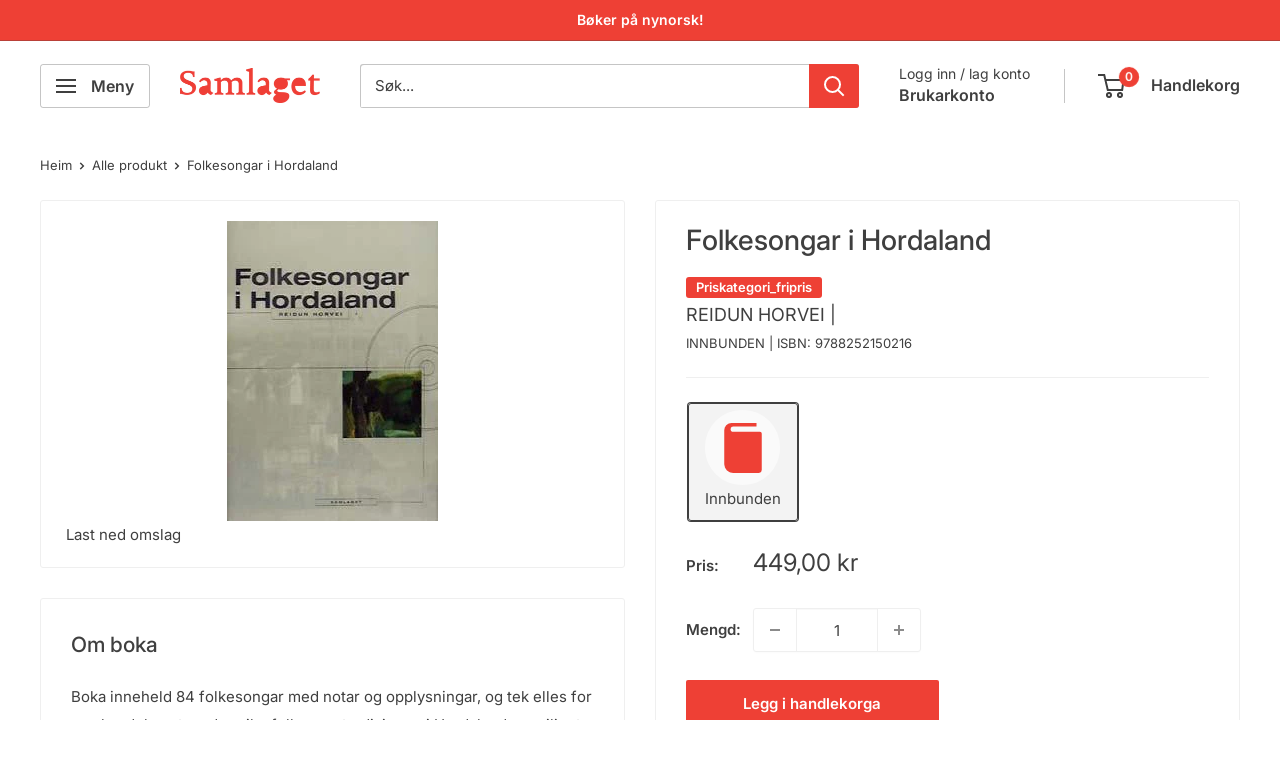

--- FILE ---
content_type: text/html; charset=utf-8
request_url: https://samlaget.no/products/folkesongar-i-hordaland
body_size: 29069
content:
<!doctype html>

<html class="no-js" lang="nn">
  <head>
    <meta charset="utf-8">
    <meta name="viewport" content="width=device-width, initial-scale=1.0, height=device-height, minimum-scale=1.0, maximum-scale=1.0">
    <meta name="theme-color" content="#3f3f3f">

    <title>Folkesongar i Hordaland</title><meta name="description" content="Boka inneheld 84 folkesongar med notar og opplysningar, og tek elles for seg kvedekunsten, den rike folkesongtradisjonen i Hordaland og miljøet han sprang ut ifrå. Forfattaren knyter saman fortellinga, songen og kunsten. Alle sider ved folkesongen er representerte: stølstonar, religiøse songar, balladar, stev med eroti"><link rel="canonical" href="https://samlaget.no/products/folkesongar-i-hordaland"><link rel="shortcut icon" href="//samlaget.no/cdn/shop/files/samlaget_logo_stripe_96x96.jpg?v=1613719758" type="image/png"><link rel="preload" as="style" href="//samlaget.no/cdn/shop/t/36/assets/theme.css?v=78686485005237183711718008299">
    <link rel="preload" as="script" href="//samlaget.no/cdn/shop/t/36/assets/theme.js?v=100826050309035837771710330061">
    <link rel="preconnect" href="https://cdn.shopify.com">
    <link rel="preconnect" href="https://fonts.shopifycdn.com">
    <link rel="dns-prefetch" href="https://productreviews.shopifycdn.com">
    <link rel="dns-prefetch" href="https://ajax.googleapis.com">
    <link rel="dns-prefetch" href="https://maps.googleapis.com">
    <link rel="dns-prefetch" href="https://maps.gstatic.com">

    <meta property="og:type" content="product">
  <meta property="og:title" content="Folkesongar i Hordaland"><meta property="og:image" content="http://samlaget.no/cdn/shop/products/Folkesongar-i-Hordaland.jpg?v=1641236997">
    <meta property="og:image:secure_url" content="https://samlaget.no/cdn/shop/products/Folkesongar-i-Hordaland.jpg?v=1641236997">
    <meta property="og:image:width" content="211">
    <meta property="og:image:height" content="300"><meta property="product:price:amount" content="449,00">
  <meta property="product:price:currency" content="NOK"><meta property="og:description" content="Boka inneheld 84 folkesongar med notar og opplysningar, og tek elles for seg kvedekunsten, den rike folkesongtradisjonen i Hordaland og miljøet han sprang ut ifrå. Forfattaren knyter saman fortellinga, songen og kunsten. Alle sider ved folkesongen er representerte: stølstonar, religiøse songar, balladar, stev med eroti"><meta property="og:url" content="https://samlaget.no/products/folkesongar-i-hordaland">
<meta property="og:site_name" content="Samlaget"><meta name="twitter:card" content="summary"><meta name="twitter:title" content="Folkesongar i Hordaland">
  <meta name="twitter:description" content="Boka inneheld 84 folkesongar med notar og opplysningar, og tek elles for seg kvedekunsten, den rike folkesongtradisjonen i Hordaland og miljøet han sprang ut ifrå. Forfattaren knyter saman fortellinga, songen og kunsten. Alle sider ved folkesongen er representerte: stølstonar, religiøse songar, balladar, stev med erotisk innhald, songar for barn og songar eller viser knytt til arbeid, høgtid, sorg og vemod. Med litteraturliste, song- og namneregister.">
  <meta name="twitter:image" content="https://samlaget.no/cdn/shop/products/Folkesongar-i-Hordaland_600x600_crop_center.jpg?v=1641236997">
    <link rel="preload" href="//samlaget.no/cdn/fonts/inter/inter_n5.d7101d5e168594dd06f56f290dd759fba5431d97.woff2" as="font" type="font/woff2" crossorigin><link rel="preload" href="//samlaget.no/cdn/fonts/inter/inter_n4.b2a3f24c19b4de56e8871f609e73ca7f6d2e2bb9.woff2" as="font" type="font/woff2" crossorigin><style>
  @font-face {
  font-family: Inter;
  font-weight: 500;
  font-style: normal;
  font-display: swap;
  src: url("//samlaget.no/cdn/fonts/inter/inter_n5.d7101d5e168594dd06f56f290dd759fba5431d97.woff2") format("woff2"),
       url("//samlaget.no/cdn/fonts/inter/inter_n5.5332a76bbd27da00474c136abb1ca3cbbf259068.woff") format("woff");
}

  @font-face {
  font-family: Inter;
  font-weight: 400;
  font-style: normal;
  font-display: swap;
  src: url("//samlaget.no/cdn/fonts/inter/inter_n4.b2a3f24c19b4de56e8871f609e73ca7f6d2e2bb9.woff2") format("woff2"),
       url("//samlaget.no/cdn/fonts/inter/inter_n4.af8052d517e0c9ffac7b814872cecc27ae1fa132.woff") format("woff");
}

@font-face {
  font-family: Inter;
  font-weight: 600;
  font-style: normal;
  font-display: swap;
  src: url("//samlaget.no/cdn/fonts/inter/inter_n6.771af0474a71b3797eb38f3487d6fb79d43b6877.woff2") format("woff2"),
       url("//samlaget.no/cdn/fonts/inter/inter_n6.88c903d8f9e157d48b73b7777d0642925bcecde7.woff") format("woff");
}

@font-face {
  font-family: Inter;
  font-weight: 500;
  font-style: italic;
  font-display: swap;
  src: url("//samlaget.no/cdn/fonts/inter/inter_i5.4474f48e6ab2b1e01aa2b6d942dd27fa24f2d99f.woff2") format("woff2"),
       url("//samlaget.no/cdn/fonts/inter/inter_i5.493dbd6ee8e49f4ad722ebb68d92f201af2c2f56.woff") format("woff");
}


  @font-face {
  font-family: Inter;
  font-weight: 700;
  font-style: normal;
  font-display: swap;
  src: url("//samlaget.no/cdn/fonts/inter/inter_n7.02711e6b374660cfc7915d1afc1c204e633421e4.woff2") format("woff2"),
       url("//samlaget.no/cdn/fonts/inter/inter_n7.6dab87426f6b8813070abd79972ceaf2f8d3b012.woff") format("woff");
}

  @font-face {
  font-family: Inter;
  font-weight: 400;
  font-style: italic;
  font-display: swap;
  src: url("//samlaget.no/cdn/fonts/inter/inter_i4.feae1981dda792ab80d117249d9c7e0f1017e5b3.woff2") format("woff2"),
       url("//samlaget.no/cdn/fonts/inter/inter_i4.62773b7113d5e5f02c71486623cf828884c85c6e.woff") format("woff");
}

  @font-face {
  font-family: Inter;
  font-weight: 700;
  font-style: italic;
  font-display: swap;
  src: url("//samlaget.no/cdn/fonts/inter/inter_i7.b377bcd4cc0f160622a22d638ae7e2cd9b86ea4c.woff2") format("woff2"),
       url("//samlaget.no/cdn/fonts/inter/inter_i7.7c69a6a34e3bb44fcf6f975857e13b9a9b25beb4.woff") format("woff");
}


  :root {
    --default-text-font-size : 15px;
    --base-text-font-size    : 15px;
    --heading-font-family    : Inter, sans-serif;
    --heading-font-weight    : 500;
    --heading-font-style     : normal;
    --text-font-family       : Inter, sans-serif;
    --text-font-weight       : 400;
    --text-font-style        : normal;
    --text-font-bolder-weight: 600;
    --text-link-decoration   : normal;

    --text-color               : #3f3f3f;
    --text-color-rgb           : 63, 63, 63;
    --heading-color            : #3f3f3f;
    --border-color             : #efefef;
    --border-color-rgb         : 239, 239, 239;
    --form-border-color        : #e2e2e2;
    --accent-color             : #3f3f3f;
    --accent-color-rgb         : 63, 63, 63;
    --link-color               : #ee4035;
    --link-color-hover         : #c61b11;
    --background               : #ffffff;
    --secondary-background     : #ffffff;
    --secondary-background-rgb : 255, 255, 255;
    --accent-background        : rgba(63, 63, 63, 0.08);

    --input-background: #ffffff;

    --error-color       : #ee4035;
    --error-background  : rgba(238, 64, 53, 0.07);
    --success-color     : #00882f;
    --success-background: rgba(0, 136, 47, 0.11);

    --primary-button-background      : #ee4035;
    --primary-button-background-rgb  : 238, 64, 53;
    --primary-button-text-color      : #ffffff;
    --secondary-button-background    : #c3b600;
    --secondary-button-background-rgb: 195, 182, 0;
    --secondary-button-text-color    : #ffffff;

    --header-background      : #ffffff;
    --header-text-color      : #3f3f3f;
    --header-light-text-color: #3f3f3f;
    --header-border-color    : rgba(63, 63, 63, 0.3);
    --header-accent-color    : #ee4035;

    --footer-background-color:    #616161;
    --footer-heading-text-color:  #ffffff;
    --footer-body-text-color:     #ffffff;
    --footer-body-text-color-rgb: 255, 255, 255;
    --footer-accent-color:        #ee4035;
    --footer-accent-color-rgb:    238, 64, 53;
    --footer-border:              none;
    
    --flickity-arrow-color: #bcbcbc;--product-on-sale-accent           : #ee4035;
    --product-on-sale-accent-rgb       : 238, 64, 53;
    --product-on-sale-color            : #ffffff;
    --product-in-stock-color           : #00882f;
    --product-low-stock-color          : #ee4035;
    --product-sold-out-color           : #8a9297;
    --product-custom-label-1-background: #8a9297;
    --product-custom-label-1-color     : #ffffff;
    --product-custom-label-2-background: #ee4035;
    --product-custom-label-2-color     : #ffffff;
    --product-review-star-color        : #ffc20e;

    --mobile-container-gutter : 20px;
    --desktop-container-gutter: 40px;

    /* Shopify related variables */
    --payment-terms-background-color: #ffffff;
  }
</style>

<script>
  // IE11 does not have support for CSS variables, so we have to polyfill them
  if (!(((window || {}).CSS || {}).supports && window.CSS.supports('(--a: 0)'))) {
    const script = document.createElement('script');
    script.type = 'text/javascript';
    script.src = 'https://cdn.jsdelivr.net/npm/css-vars-ponyfill@2';
    script.onload = function() {
      cssVars({});
    };

    document.getElementsByTagName('head')[0].appendChild(script);
  }
</script>


    <script>window.performance && window.performance.mark && window.performance.mark('shopify.content_for_header.start');</script><meta name="facebook-domain-verification" content="fmrnrsq3z5mbcl34tbqvrq6qel0xbf">
<meta id="shopify-digital-wallet" name="shopify-digital-wallet" content="/7216979/digital_wallets/dialog">
<link rel="alternate" type="application/json+oembed" href="https://samlaget.no/products/folkesongar-i-hordaland.oembed">
<script async="async" src="/checkouts/internal/preloads.js?locale=nn-NO"></script>
<script id="shopify-features" type="application/json">{"accessToken":"f79b2e289d950bcd6f544c645ae587c0","betas":["rich-media-storefront-analytics"],"domain":"samlaget.no","predictiveSearch":true,"shopId":7216979,"locale":"en"}</script>
<script>var Shopify = Shopify || {};
Shopify.shop = "samlaget.myshopify.com";
Shopify.locale = "nn";
Shopify.currency = {"active":"NOK","rate":"1.0"};
Shopify.country = "NO";
Shopify.theme = {"name":"Oppdatering","id":140513607901,"schema_name":"Warehouse","schema_version":"5.1.0","theme_store_id":null,"role":"main"};
Shopify.theme.handle = "null";
Shopify.theme.style = {"id":null,"handle":null};
Shopify.cdnHost = "samlaget.no/cdn";
Shopify.routes = Shopify.routes || {};
Shopify.routes.root = "/";</script>
<script type="module">!function(o){(o.Shopify=o.Shopify||{}).modules=!0}(window);</script>
<script>!function(o){function n(){var o=[];function n(){o.push(Array.prototype.slice.apply(arguments))}return n.q=o,n}var t=o.Shopify=o.Shopify||{};t.loadFeatures=n(),t.autoloadFeatures=n()}(window);</script>
<script id="shop-js-analytics" type="application/json">{"pageType":"product"}</script>
<script defer="defer" async type="module" src="//samlaget.no/cdn/shopifycloud/shop-js/modules/v2/client.init-shop-cart-sync_C5BV16lS.en.esm.js"></script>
<script defer="defer" async type="module" src="//samlaget.no/cdn/shopifycloud/shop-js/modules/v2/chunk.common_CygWptCX.esm.js"></script>
<script type="module">
  await import("//samlaget.no/cdn/shopifycloud/shop-js/modules/v2/client.init-shop-cart-sync_C5BV16lS.en.esm.js");
await import("//samlaget.no/cdn/shopifycloud/shop-js/modules/v2/chunk.common_CygWptCX.esm.js");

  window.Shopify.SignInWithShop?.initShopCartSync?.({"fedCMEnabled":true,"windoidEnabled":true});

</script>
<script>(function() {
  var isLoaded = false;
  function asyncLoad() {
    if (isLoaded) return;
    isLoaded = true;
    var urls = ["https:\/\/upsells.boldapps.net\/v2_ui\/js\/UpsellTracker.js?shop=samlaget.myshopify.com","https:\/\/upsells.boldapps.net\/v2_ui\/js\/upsell.js?shop=samlaget.myshopify.com","\/\/samlaget.myshopify.com\/apps\/mailchimp\/scripts\/js\/subscribe.js?shop=samlaget.myshopify.com","https:\/\/cdn.hextom.com\/js\/freeshippingbar.js?shop=samlaget.myshopify.com","https:\/\/a.mailmunch.co\/widgets\/site-607030-39e6dad3ca6a2ac71b4309d0b24395a542960115.js?shop=samlaget.myshopify.com"];
    for (var i = 0; i < urls.length; i++) {
      var s = document.createElement('script');
      s.type = 'text/javascript';
      s.async = true;
      s.src = urls[i];
      var x = document.getElementsByTagName('script')[0];
      x.parentNode.insertBefore(s, x);
    }
  };
  if(window.attachEvent) {
    window.attachEvent('onload', asyncLoad);
  } else {
    window.addEventListener('load', asyncLoad, false);
  }
})();</script>
<script id="__st">var __st={"a":7216979,"offset":3600,"reqid":"85fa068c-71cf-4658-8d10-43e8dda1b6ad-1768719427","pageurl":"samlaget.no\/products\/folkesongar-i-hordaland","u":"e449ff4530bb","p":"product","rtyp":"product","rid":7526195396829};</script>
<script>window.ShopifyPaypalV4VisibilityTracking = true;</script>
<script id="captcha-bootstrap">!function(){'use strict';const t='contact',e='account',n='new_comment',o=[[t,t],['blogs',n],['comments',n],[t,'customer']],c=[[e,'customer_login'],[e,'guest_login'],[e,'recover_customer_password'],[e,'create_customer']],r=t=>t.map((([t,e])=>`form[action*='/${t}']:not([data-nocaptcha='true']) input[name='form_type'][value='${e}']`)).join(','),a=t=>()=>t?[...document.querySelectorAll(t)].map((t=>t.form)):[];function s(){const t=[...o],e=r(t);return a(e)}const i='password',u='form_key',d=['recaptcha-v3-token','g-recaptcha-response','h-captcha-response',i],f=()=>{try{return window.sessionStorage}catch{return}},m='__shopify_v',_=t=>t.elements[u];function p(t,e,n=!1){try{const o=window.sessionStorage,c=JSON.parse(o.getItem(e)),{data:r}=function(t){const{data:e,action:n}=t;return t[m]||n?{data:e,action:n}:{data:t,action:n}}(c);for(const[e,n]of Object.entries(r))t.elements[e]&&(t.elements[e].value=n);n&&o.removeItem(e)}catch(o){console.error('form repopulation failed',{error:o})}}const l='form_type',E='cptcha';function T(t){t.dataset[E]=!0}const w=window,h=w.document,L='Shopify',v='ce_forms',y='captcha';let A=!1;((t,e)=>{const n=(g='f06e6c50-85a8-45c8-87d0-21a2b65856fe',I='https://cdn.shopify.com/shopifycloud/storefront-forms-hcaptcha/ce_storefront_forms_captcha_hcaptcha.v1.5.2.iife.js',D={infoText:'Protected by hCaptcha',privacyText:'Privacy',termsText:'Terms'},(t,e,n)=>{const o=w[L][v],c=o.bindForm;if(c)return c(t,g,e,D).then(n);var r;o.q.push([[t,g,e,D],n]),r=I,A||(h.body.append(Object.assign(h.createElement('script'),{id:'captcha-provider',async:!0,src:r})),A=!0)});var g,I,D;w[L]=w[L]||{},w[L][v]=w[L][v]||{},w[L][v].q=[],w[L][y]=w[L][y]||{},w[L][y].protect=function(t,e){n(t,void 0,e),T(t)},Object.freeze(w[L][y]),function(t,e,n,w,h,L){const[v,y,A,g]=function(t,e,n){const i=e?o:[],u=t?c:[],d=[...i,...u],f=r(d),m=r(i),_=r(d.filter((([t,e])=>n.includes(e))));return[a(f),a(m),a(_),s()]}(w,h,L),I=t=>{const e=t.target;return e instanceof HTMLFormElement?e:e&&e.form},D=t=>v().includes(t);t.addEventListener('submit',(t=>{const e=I(t);if(!e)return;const n=D(e)&&!e.dataset.hcaptchaBound&&!e.dataset.recaptchaBound,o=_(e),c=g().includes(e)&&(!o||!o.value);(n||c)&&t.preventDefault(),c&&!n&&(function(t){try{if(!f())return;!function(t){const e=f();if(!e)return;const n=_(t);if(!n)return;const o=n.value;o&&e.removeItem(o)}(t);const e=Array.from(Array(32),(()=>Math.random().toString(36)[2])).join('');!function(t,e){_(t)||t.append(Object.assign(document.createElement('input'),{type:'hidden',name:u})),t.elements[u].value=e}(t,e),function(t,e){const n=f();if(!n)return;const o=[...t.querySelectorAll(`input[type='${i}']`)].map((({name:t})=>t)),c=[...d,...o],r={};for(const[a,s]of new FormData(t).entries())c.includes(a)||(r[a]=s);n.setItem(e,JSON.stringify({[m]:1,action:t.action,data:r}))}(t,e)}catch(e){console.error('failed to persist form',e)}}(e),e.submit())}));const S=(t,e)=>{t&&!t.dataset[E]&&(n(t,e.some((e=>e===t))),T(t))};for(const o of['focusin','change'])t.addEventListener(o,(t=>{const e=I(t);D(e)&&S(e,y())}));const B=e.get('form_key'),M=e.get(l),P=B&&M;t.addEventListener('DOMContentLoaded',(()=>{const t=y();if(P)for(const e of t)e.elements[l].value===M&&p(e,B);[...new Set([...A(),...v().filter((t=>'true'===t.dataset.shopifyCaptcha))])].forEach((e=>S(e,t)))}))}(h,new URLSearchParams(w.location.search),n,t,e,['guest_login'])})(!0,!0)}();</script>
<script integrity="sha256-4kQ18oKyAcykRKYeNunJcIwy7WH5gtpwJnB7kiuLZ1E=" data-source-attribution="shopify.loadfeatures" defer="defer" src="//samlaget.no/cdn/shopifycloud/storefront/assets/storefront/load_feature-a0a9edcb.js" crossorigin="anonymous"></script>
<script data-source-attribution="shopify.dynamic_checkout.dynamic.init">var Shopify=Shopify||{};Shopify.PaymentButton=Shopify.PaymentButton||{isStorefrontPortableWallets:!0,init:function(){window.Shopify.PaymentButton.init=function(){};var t=document.createElement("script");t.src="https://samlaget.no/cdn/shopifycloud/portable-wallets/latest/portable-wallets.en.js",t.type="module",document.head.appendChild(t)}};
</script>
<script data-source-attribution="shopify.dynamic_checkout.buyer_consent">
  function portableWalletsHideBuyerConsent(e){var t=document.getElementById("shopify-buyer-consent"),n=document.getElementById("shopify-subscription-policy-button");t&&n&&(t.classList.add("hidden"),t.setAttribute("aria-hidden","true"),n.removeEventListener("click",e))}function portableWalletsShowBuyerConsent(e){var t=document.getElementById("shopify-buyer-consent"),n=document.getElementById("shopify-subscription-policy-button");t&&n&&(t.classList.remove("hidden"),t.removeAttribute("aria-hidden"),n.addEventListener("click",e))}window.Shopify?.PaymentButton&&(window.Shopify.PaymentButton.hideBuyerConsent=portableWalletsHideBuyerConsent,window.Shopify.PaymentButton.showBuyerConsent=portableWalletsShowBuyerConsent);
</script>
<script data-source-attribution="shopify.dynamic_checkout.cart.bootstrap">document.addEventListener("DOMContentLoaded",(function(){function t(){return document.querySelector("shopify-accelerated-checkout-cart, shopify-accelerated-checkout")}if(t())Shopify.PaymentButton.init();else{new MutationObserver((function(e,n){t()&&(Shopify.PaymentButton.init(),n.disconnect())})).observe(document.body,{childList:!0,subtree:!0})}}));
</script>
<script id='scb4127' type='text/javascript' async='' src='https://samlaget.no/cdn/shopifycloud/privacy-banner/storefront-banner.js'></script>
<script>window.performance && window.performance.mark && window.performance.mark('shopify.content_for_header.end');</script>

    <link rel="stylesheet" href="//samlaget.no/cdn/shop/t/36/assets/theme.css?v=78686485005237183711718008299">

    
  <script type="application/ld+json">
  {
    "@context": "https://schema.org",
    "@type": "Product",
    "productID": 7526195396829,
    "offers": [{
          "@type": "Offer",
          "name": "Innbunden",
          "availability":"https://schema.org/InStock",
          "price": 449.0,
          "priceCurrency": "NOK",
          "priceValidUntil": "2026-01-28","sku": "9788252150216",
            "gtin13": "9788252150216",
          "url": "/products/folkesongar-i-hordaland?variant=42257902338269"
        }
],"brand": {
      "@type": "Brand",
      "name": "Reidun Horvei"
    },
    "name": "Folkesongar i Hordaland",
    "description": "Boka inneheld 84 folkesongar med notar og opplysningar, og tek elles for seg kvedekunsten, den rike folkesongtradisjonen i Hordaland og miljøet han sprang ut ifrå. Forfattaren knyter saman fortellinga, songen og kunsten. Alle sider ved folkesongen er representerte: stølstonar, religiøse songar, balladar, stev med erotisk innhald, songar for barn og songar eller viser knytt til arbeid, høgtid, sorg og vemod. Med litteraturliste, song- og namneregister.",
    "category": "Kunst og kulturhistorie",
    "url": "/products/folkesongar-i-hordaland",
    "sku": "9788252150216",
    "image": {
      "@type": "ImageObject",
      "url": "https://samlaget.no/cdn/shop/products/Folkesongar-i-Hordaland.jpg?v=1641236997&width=1024",
      "image": "https://samlaget.no/cdn/shop/products/Folkesongar-i-Hordaland.jpg?v=1641236997&width=1024",
      "name": "",
      "width": "1024",
      "height": "1024"
    }
  }
  </script>



  <script type="application/ld+json">
  {
    "@context": "https://schema.org",
    "@type": "BreadcrumbList",
  "itemListElement": [{
      "@type": "ListItem",
      "position": 1,
      "name": "Heim",
      "item": "https://samlaget.no"
    },{
          "@type": "ListItem",
          "position": 2,
          "name": "Folkesongar i Hordaland",
          "item": "https://samlaget.no/products/folkesongar-i-hordaland"
        }]
  }
  </script>



    <script>
      // This allows to expose several variables to the global scope, to be used in scripts
      window.theme = {
        pageType: "product",
        cartCount: 0,
        moneyFormat: "{{amount_with_comma_separator}} kr",
        moneyWithCurrencyFormat: "{{amount_with_comma_separator}} NOK",
        currencyCodeEnabled: false,
        showDiscount: false,
        discountMode: "percentage",
        cartType: "page"
      };

      window.routes = {
        rootUrl: "\/",
        rootUrlWithoutSlash: '',
        cartUrl: "\/cart",
        cartAddUrl: "\/cart\/add",
        cartChangeUrl: "\/cart\/change",
        searchUrl: "\/search",
        productRecommendationsUrl: "\/recommendations\/products"
      };

      window.languages = {
        productRegularPrice: "Pris",
        productSalePrice: "Salspris",
        collectionOnSaleLabel: "Spar {{savings}}",
        productFormUnavailable: "Ikkje på lager",
        productFormAddToCart: "Legg i handlekorga",
        productFormPreOrder: "Førehandsting",
        productFormSoldOut: "Utseld",
        productAdded: "Eit produkt er lagt i handlekorga",
        productAddedShort: "Lagt til!",
        shippingEstimatorNoResults: "Vi finn diverre ikkje leveringsalternativ til denne adressa. ",
        shippingEstimatorOneResult: "Leveringsalternativ:",
        shippingEstimatorMultipleResults: "Du har {{count}} leveringsalternativ: \n",
        shippingEstimatorErrors: "Det oppsto eit problem med leveringsalternativet du har valt. Ver god og prøv på nytt."
      };

      document.documentElement.className = document.documentElement.className.replace('no-js', 'js');
    </script><script src="//samlaget.no/cdn/shop/t/36/assets/theme.js?v=100826050309035837771710330061" defer></script>
    <script src="//samlaget.no/cdn/shop/t/36/assets/custom.js?v=102476495355921946141710330061" defer></script><script>
        (function () {
          window.onpageshow = function() {
            // We force re-freshing the cart content onpageshow, as most browsers will serve a cache copy when hitting the
            // back button, which cause staled data
            document.documentElement.dispatchEvent(new CustomEvent('cart:refresh', {
              bubbles: true,
              detail: {scrollToTop: false}
            }));
          };
        })();
      </script><!-- BEGIN app block: shopify://apps/findify-search-merchandise/blocks/findify-BG-operations/861ae6ec-2c4a-4ae9-bd1b-43913344990c -->

<!-- Findify core -->
<script src="https://cdn.shopify.com/extensions/019b36a9-21e8-7469-b9af-47499f13fe6b/findify-liquid-ts-130/assets/core.js"></script>
<script src="//assets.findify.io/samlaget.myshopify.com-config-json.js" async></script>
<script src="https://cdn.shopify.com/extensions/019b36a9-21e8-7469-b9af-47499f13fe6b/findify-liquid-ts-130/assets/libraries.js" async></script>
<script src="https://cdn.shopify.com/extensions/019b36a9-21e8-7469-b9af-47499f13fe6b/findify-liquid-ts-130/assets/utils.js" async></script>
<script src="https://cdn.shopify.com/extensions/019b36a9-21e8-7469-b9af-47499f13fe6b/findify-liquid-ts-130/assets/products.js" async></script>
<script src="https://cdn.shopify.com/extensions/019b36a9-21e8-7469-b9af-47499f13fe6b/findify-liquid-ts-130/assets/autocomplete.js" async></script>
<script src="https://cdn.shopify.com/extensions/019b36a9-21e8-7469-b9af-47499f13fe6b/findify-liquid-ts-130/assets/grid.js" async></script>
<script src="https://cdn.shopify.com/extensions/019b36a9-21e8-7469-b9af-47499f13fe6b/findify-liquid-ts-130/assets/contents.js" async></script>
<script src="https://cdn.shopify.com/extensions/019b36a9-21e8-7469-b9af-47499f13fe6b/findify-liquid-ts-130/assets/promo.js" async></script>
<script src="https://cdn.shopify.com/extensions/019b36a9-21e8-7469-b9af-47499f13fe6b/findify-liquid-ts-130/assets/pagination.js" async></script>
<script src="https://cdn.shopify.com/extensions/019b36a9-21e8-7469-b9af-47499f13fe6b/findify-liquid-ts-130/assets/filters.js" async></script>
<script src="https://cdn.shopify.com/extensions/019b36a9-21e8-7469-b9af-47499f13fe6b/findify-liquid-ts-130/assets/sorting.js" async></script>
<script src="https://cdn.shopify.com/extensions/019b36a9-21e8-7469-b9af-47499f13fe6b/findify-liquid-ts-130/assets/recommendation.js" async></script>



<script>
  // set image aspect ratio
  const product_card_image_aspect_ratio = 100;
  const aspect_ratio = product_card_image_aspect_ratio <= 0 ? 100 : product_card_image_aspect_ratio;
  document.documentElement.style.setProperty('--findify-product-card-aspect-ratio', `${aspect_ratio}%`);

  window.findifyBGOperationsBlockSettings = {
    useCurrencyConverter : false,
    showProductCardHoverImage: true,
    productQuantityPerBatchRender: 1,
    showColorSwatchesOnDesktop: false, 
    showColorSwatchesOnMobile: false, 
    colorSwatchesStyleDesktop:  2, 
    colorSwatchesStyleMobile: 2, 
    colorSwatchesVisibility: 1
  };
</script>


<!-- END app block --><!-- BEGIN app block: shopify://apps/klaviyo-email-marketing-sms/blocks/klaviyo-onsite-embed/2632fe16-c075-4321-a88b-50b567f42507 -->












  <script async src="https://static.klaviyo.com/onsite/js/WHt8JQ/klaviyo.js?company_id=WHt8JQ"></script>
  <script>!function(){if(!window.klaviyo){window._klOnsite=window._klOnsite||[];try{window.klaviyo=new Proxy({},{get:function(n,i){return"push"===i?function(){var n;(n=window._klOnsite).push.apply(n,arguments)}:function(){for(var n=arguments.length,o=new Array(n),w=0;w<n;w++)o[w]=arguments[w];var t="function"==typeof o[o.length-1]?o.pop():void 0,e=new Promise((function(n){window._klOnsite.push([i].concat(o,[function(i){t&&t(i),n(i)}]))}));return e}}})}catch(n){window.klaviyo=window.klaviyo||[],window.klaviyo.push=function(){var n;(n=window._klOnsite).push.apply(n,arguments)}}}}();</script>

  
    <script id="viewed_product">
      if (item == null) {
        var _learnq = _learnq || [];

        var MetafieldReviews = null
        var MetafieldYotpoRating = null
        var MetafieldYotpoCount = null
        var MetafieldLooxRating = null
        var MetafieldLooxCount = null
        var okendoProduct = null
        var okendoProductReviewCount = null
        var okendoProductReviewAverageValue = null
        try {
          // The following fields are used for Customer Hub recently viewed in order to add reviews.
          // This information is not part of __kla_viewed. Instead, it is part of __kla_viewed_reviewed_items
          MetafieldReviews = {};
          MetafieldYotpoRating = null
          MetafieldYotpoCount = null
          MetafieldLooxRating = null
          MetafieldLooxCount = null

          okendoProduct = null
          // If the okendo metafield is not legacy, it will error, which then requires the new json formatted data
          if (okendoProduct && 'error' in okendoProduct) {
            okendoProduct = null
          }
          okendoProductReviewCount = okendoProduct ? okendoProduct.reviewCount : null
          okendoProductReviewAverageValue = okendoProduct ? okendoProduct.reviewAverageValue : null
        } catch (error) {
          console.error('Error in Klaviyo onsite reviews tracking:', error);
        }

        var item = {
          Name: "Folkesongar i Hordaland",
          ProductID: 7526195396829,
          Categories: ["25 % rabatt med LNK-kortet","Alle bøker","Fakta og dokumentar","Fripris","Reidun Horvei","Samlagsantikvariatet"],
          ImageURL: "https://samlaget.no/cdn/shop/products/Folkesongar-i-Hordaland_grande.jpg?v=1641236997",
          URL: "https://samlaget.no/products/folkesongar-i-hordaland",
          Brand: "Reidun Horvei",
          Price: "449,00 kr",
          Value: "449,00",
          CompareAtPrice: "419,00 kr"
        };
        _learnq.push(['track', 'Viewed Product', item]);
        _learnq.push(['trackViewedItem', {
          Title: item.Name,
          ItemId: item.ProductID,
          Categories: item.Categories,
          ImageUrl: item.ImageURL,
          Url: item.URL,
          Metadata: {
            Brand: item.Brand,
            Price: item.Price,
            Value: item.Value,
            CompareAtPrice: item.CompareAtPrice
          },
          metafields:{
            reviews: MetafieldReviews,
            yotpo:{
              rating: MetafieldYotpoRating,
              count: MetafieldYotpoCount,
            },
            loox:{
              rating: MetafieldLooxRating,
              count: MetafieldLooxCount,
            },
            okendo: {
              rating: okendoProductReviewAverageValue,
              count: okendoProductReviewCount,
            }
          }
        }]);
      }
    </script>
  




  <script>
    window.klaviyoReviewsProductDesignMode = false
  </script>







<!-- END app block --><link href="https://cdn.shopify.com/extensions/af3a5012-9155-402e-a204-da027a5e50a5/bold-product-upsell-31/assets/app.css" rel="stylesheet" type="text/css" media="all">
<script src="https://cdn.shopify.com/extensions/019bc2cf-ad72-709c-ab89-9947d92587ae/free-shipping-bar-118/assets/freeshippingbar.js" type="text/javascript" defer="defer"></script>
<link href="https://monorail-edge.shopifysvc.com" rel="dns-prefetch">
<script>(function(){if ("sendBeacon" in navigator && "performance" in window) {try {var session_token_from_headers = performance.getEntriesByType('navigation')[0].serverTiming.find(x => x.name == '_s').description;} catch {var session_token_from_headers = undefined;}var session_cookie_matches = document.cookie.match(/_shopify_s=([^;]*)/);var session_token_from_cookie = session_cookie_matches && session_cookie_matches.length === 2 ? session_cookie_matches[1] : "";var session_token = session_token_from_headers || session_token_from_cookie || "";function handle_abandonment_event(e) {var entries = performance.getEntries().filter(function(entry) {return /monorail-edge.shopifysvc.com/.test(entry.name);});if (!window.abandonment_tracked && entries.length === 0) {window.abandonment_tracked = true;var currentMs = Date.now();var navigation_start = performance.timing.navigationStart;var payload = {shop_id: 7216979,url: window.location.href,navigation_start,duration: currentMs - navigation_start,session_token,page_type: "product"};window.navigator.sendBeacon("https://monorail-edge.shopifysvc.com/v1/produce", JSON.stringify({schema_id: "online_store_buyer_site_abandonment/1.1",payload: payload,metadata: {event_created_at_ms: currentMs,event_sent_at_ms: currentMs}}));}}window.addEventListener('pagehide', handle_abandonment_event);}}());</script>
<script id="web-pixels-manager-setup">(function e(e,d,r,n,o){if(void 0===o&&(o={}),!Boolean(null===(a=null===(i=window.Shopify)||void 0===i?void 0:i.analytics)||void 0===a?void 0:a.replayQueue)){var i,a;window.Shopify=window.Shopify||{};var t=window.Shopify;t.analytics=t.analytics||{};var s=t.analytics;s.replayQueue=[],s.publish=function(e,d,r){return s.replayQueue.push([e,d,r]),!0};try{self.performance.mark("wpm:start")}catch(e){}var l=function(){var e={modern:/Edge?\/(1{2}[4-9]|1[2-9]\d|[2-9]\d{2}|\d{4,})\.\d+(\.\d+|)|Firefox\/(1{2}[4-9]|1[2-9]\d|[2-9]\d{2}|\d{4,})\.\d+(\.\d+|)|Chrom(ium|e)\/(9{2}|\d{3,})\.\d+(\.\d+|)|(Maci|X1{2}).+ Version\/(15\.\d+|(1[6-9]|[2-9]\d|\d{3,})\.\d+)([,.]\d+|)( \(\w+\)|)( Mobile\/\w+|) Safari\/|Chrome.+OPR\/(9{2}|\d{3,})\.\d+\.\d+|(CPU[ +]OS|iPhone[ +]OS|CPU[ +]iPhone|CPU IPhone OS|CPU iPad OS)[ +]+(15[._]\d+|(1[6-9]|[2-9]\d|\d{3,})[._]\d+)([._]\d+|)|Android:?[ /-](13[3-9]|1[4-9]\d|[2-9]\d{2}|\d{4,})(\.\d+|)(\.\d+|)|Android.+Firefox\/(13[5-9]|1[4-9]\d|[2-9]\d{2}|\d{4,})\.\d+(\.\d+|)|Android.+Chrom(ium|e)\/(13[3-9]|1[4-9]\d|[2-9]\d{2}|\d{4,})\.\d+(\.\d+|)|SamsungBrowser\/([2-9]\d|\d{3,})\.\d+/,legacy:/Edge?\/(1[6-9]|[2-9]\d|\d{3,})\.\d+(\.\d+|)|Firefox\/(5[4-9]|[6-9]\d|\d{3,})\.\d+(\.\d+|)|Chrom(ium|e)\/(5[1-9]|[6-9]\d|\d{3,})\.\d+(\.\d+|)([\d.]+$|.*Safari\/(?![\d.]+ Edge\/[\d.]+$))|(Maci|X1{2}).+ Version\/(10\.\d+|(1[1-9]|[2-9]\d|\d{3,})\.\d+)([,.]\d+|)( \(\w+\)|)( Mobile\/\w+|) Safari\/|Chrome.+OPR\/(3[89]|[4-9]\d|\d{3,})\.\d+\.\d+|(CPU[ +]OS|iPhone[ +]OS|CPU[ +]iPhone|CPU IPhone OS|CPU iPad OS)[ +]+(10[._]\d+|(1[1-9]|[2-9]\d|\d{3,})[._]\d+)([._]\d+|)|Android:?[ /-](13[3-9]|1[4-9]\d|[2-9]\d{2}|\d{4,})(\.\d+|)(\.\d+|)|Mobile Safari.+OPR\/([89]\d|\d{3,})\.\d+\.\d+|Android.+Firefox\/(13[5-9]|1[4-9]\d|[2-9]\d{2}|\d{4,})\.\d+(\.\d+|)|Android.+Chrom(ium|e)\/(13[3-9]|1[4-9]\d|[2-9]\d{2}|\d{4,})\.\d+(\.\d+|)|Android.+(UC? ?Browser|UCWEB|U3)[ /]?(15\.([5-9]|\d{2,})|(1[6-9]|[2-9]\d|\d{3,})\.\d+)\.\d+|SamsungBrowser\/(5\.\d+|([6-9]|\d{2,})\.\d+)|Android.+MQ{2}Browser\/(14(\.(9|\d{2,})|)|(1[5-9]|[2-9]\d|\d{3,})(\.\d+|))(\.\d+|)|K[Aa][Ii]OS\/(3\.\d+|([4-9]|\d{2,})\.\d+)(\.\d+|)/},d=e.modern,r=e.legacy,n=navigator.userAgent;return n.match(d)?"modern":n.match(r)?"legacy":"unknown"}(),u="modern"===l?"modern":"legacy",c=(null!=n?n:{modern:"",legacy:""})[u],f=function(e){return[e.baseUrl,"/wpm","/b",e.hashVersion,"modern"===e.buildTarget?"m":"l",".js"].join("")}({baseUrl:d,hashVersion:r,buildTarget:u}),m=function(e){var d=e.version,r=e.bundleTarget,n=e.surface,o=e.pageUrl,i=e.monorailEndpoint;return{emit:function(e){var a=e.status,t=e.errorMsg,s=(new Date).getTime(),l=JSON.stringify({metadata:{event_sent_at_ms:s},events:[{schema_id:"web_pixels_manager_load/3.1",payload:{version:d,bundle_target:r,page_url:o,status:a,surface:n,error_msg:t},metadata:{event_created_at_ms:s}}]});if(!i)return console&&console.warn&&console.warn("[Web Pixels Manager] No Monorail endpoint provided, skipping logging."),!1;try{return self.navigator.sendBeacon.bind(self.navigator)(i,l)}catch(e){}var u=new XMLHttpRequest;try{return u.open("POST",i,!0),u.setRequestHeader("Content-Type","text/plain"),u.send(l),!0}catch(e){return console&&console.warn&&console.warn("[Web Pixels Manager] Got an unhandled error while logging to Monorail."),!1}}}}({version:r,bundleTarget:l,surface:e.surface,pageUrl:self.location.href,monorailEndpoint:e.monorailEndpoint});try{o.browserTarget=l,function(e){var d=e.src,r=e.async,n=void 0===r||r,o=e.onload,i=e.onerror,a=e.sri,t=e.scriptDataAttributes,s=void 0===t?{}:t,l=document.createElement("script"),u=document.querySelector("head"),c=document.querySelector("body");if(l.async=n,l.src=d,a&&(l.integrity=a,l.crossOrigin="anonymous"),s)for(var f in s)if(Object.prototype.hasOwnProperty.call(s,f))try{l.dataset[f]=s[f]}catch(e){}if(o&&l.addEventListener("load",o),i&&l.addEventListener("error",i),u)u.appendChild(l);else{if(!c)throw new Error("Did not find a head or body element to append the script");c.appendChild(l)}}({src:f,async:!0,onload:function(){if(!function(){var e,d;return Boolean(null===(d=null===(e=window.Shopify)||void 0===e?void 0:e.analytics)||void 0===d?void 0:d.initialized)}()){var d=window.webPixelsManager.init(e)||void 0;if(d){var r=window.Shopify.analytics;r.replayQueue.forEach((function(e){var r=e[0],n=e[1],o=e[2];d.publishCustomEvent(r,n,o)})),r.replayQueue=[],r.publish=d.publishCustomEvent,r.visitor=d.visitor,r.initialized=!0}}},onerror:function(){return m.emit({status:"failed",errorMsg:"".concat(f," has failed to load")})},sri:function(e){var d=/^sha384-[A-Za-z0-9+/=]+$/;return"string"==typeof e&&d.test(e)}(c)?c:"",scriptDataAttributes:o}),m.emit({status:"loading"})}catch(e){m.emit({status:"failed",errorMsg:(null==e?void 0:e.message)||"Unknown error"})}}})({shopId: 7216979,storefrontBaseUrl: "https://samlaget.no",extensionsBaseUrl: "https://extensions.shopifycdn.com/cdn/shopifycloud/web-pixels-manager",monorailEndpoint: "https://monorail-edge.shopifysvc.com/unstable/produce_batch",surface: "storefront-renderer",enabledBetaFlags: ["2dca8a86"],webPixelsConfigList: [{"id":"2085814493","configuration":"{\"accountID\":\"WHt8JQ\",\"webPixelConfig\":\"eyJlbmFibGVBZGRlZFRvQ2FydEV2ZW50cyI6IHRydWV9\"}","eventPayloadVersion":"v1","runtimeContext":"STRICT","scriptVersion":"524f6c1ee37bacdca7657a665bdca589","type":"APP","apiClientId":123074,"privacyPurposes":["ANALYTICS","MARKETING"],"dataSharingAdjustments":{"protectedCustomerApprovalScopes":["read_customer_address","read_customer_email","read_customer_name","read_customer_personal_data","read_customer_phone"]}},{"id":"573931741","configuration":"{\"myshopify_url\":\"samlaget.myshopify.com\", \"environment\":\"production\" }","eventPayloadVersion":"v1","runtimeContext":"STRICT","scriptVersion":"4e7f6e2ee38e85d82463fcabd5f09a1f","type":"APP","apiClientId":118555,"privacyPurposes":["ANALYTICS","MARKETING","SALE_OF_DATA"],"dataSharingAdjustments":{"protectedCustomerApprovalScopes":["read_customer_email","read_customer_personal_data"]}},{"id":"150438109","configuration":"{\"pixel_id\":\"994001127462134\",\"pixel_type\":\"facebook_pixel\",\"metaapp_system_user_token\":\"-\"}","eventPayloadVersion":"v1","runtimeContext":"OPEN","scriptVersion":"ca16bc87fe92b6042fbaa3acc2fbdaa6","type":"APP","apiClientId":2329312,"privacyPurposes":["ANALYTICS","MARKETING","SALE_OF_DATA"],"dataSharingAdjustments":{"protectedCustomerApprovalScopes":["read_customer_address","read_customer_email","read_customer_name","read_customer_personal_data","read_customer_phone"]}},{"id":"shopify-app-pixel","configuration":"{}","eventPayloadVersion":"v1","runtimeContext":"STRICT","scriptVersion":"0450","apiClientId":"shopify-pixel","type":"APP","privacyPurposes":["ANALYTICS","MARKETING"]},{"id":"shopify-custom-pixel","eventPayloadVersion":"v1","runtimeContext":"LAX","scriptVersion":"0450","apiClientId":"shopify-pixel","type":"CUSTOM","privacyPurposes":["ANALYTICS","MARKETING"]}],isMerchantRequest: false,initData: {"shop":{"name":"Samlaget","paymentSettings":{"currencyCode":"NOK"},"myshopifyDomain":"samlaget.myshopify.com","countryCode":"NO","storefrontUrl":"https:\/\/samlaget.no"},"customer":null,"cart":null,"checkout":null,"productVariants":[{"price":{"amount":449.0,"currencyCode":"NOK"},"product":{"title":"Folkesongar i Hordaland","vendor":"Reidun Horvei","id":"7526195396829","untranslatedTitle":"Folkesongar i Hordaland","url":"\/products\/folkesongar-i-hordaland","type":"Kunst og kulturhistorie"},"id":"42257902338269","image":{"src":"\/\/samlaget.no\/cdn\/shop\/products\/Folkesongar-i-Hordaland.jpg?v=1641236997"},"sku":"9788252150216","title":"Innbunden","untranslatedTitle":"Innbunden"}],"purchasingCompany":null},},"https://samlaget.no/cdn","fcfee988w5aeb613cpc8e4bc33m6693e112",{"modern":"","legacy":""},{"shopId":"7216979","storefrontBaseUrl":"https:\/\/samlaget.no","extensionBaseUrl":"https:\/\/extensions.shopifycdn.com\/cdn\/shopifycloud\/web-pixels-manager","surface":"storefront-renderer","enabledBetaFlags":"[\"2dca8a86\"]","isMerchantRequest":"false","hashVersion":"fcfee988w5aeb613cpc8e4bc33m6693e112","publish":"custom","events":"[[\"page_viewed\",{}],[\"product_viewed\",{\"productVariant\":{\"price\":{\"amount\":449.0,\"currencyCode\":\"NOK\"},\"product\":{\"title\":\"Folkesongar i Hordaland\",\"vendor\":\"Reidun Horvei\",\"id\":\"7526195396829\",\"untranslatedTitle\":\"Folkesongar i Hordaland\",\"url\":\"\/products\/folkesongar-i-hordaland\",\"type\":\"Kunst og kulturhistorie\"},\"id\":\"42257902338269\",\"image\":{\"src\":\"\/\/samlaget.no\/cdn\/shop\/products\/Folkesongar-i-Hordaland.jpg?v=1641236997\"},\"sku\":\"9788252150216\",\"title\":\"Innbunden\",\"untranslatedTitle\":\"Innbunden\"}}]]"});</script><script>
  window.ShopifyAnalytics = window.ShopifyAnalytics || {};
  window.ShopifyAnalytics.meta = window.ShopifyAnalytics.meta || {};
  window.ShopifyAnalytics.meta.currency = 'NOK';
  var meta = {"product":{"id":7526195396829,"gid":"gid:\/\/shopify\/Product\/7526195396829","vendor":"Reidun Horvei","type":"Kunst og kulturhistorie","handle":"folkesongar-i-hordaland","variants":[{"id":42257902338269,"price":44900,"name":"Folkesongar i Hordaland - Innbunden","public_title":"Innbunden","sku":"9788252150216"}],"remote":false},"page":{"pageType":"product","resourceType":"product","resourceId":7526195396829,"requestId":"85fa068c-71cf-4658-8d10-43e8dda1b6ad-1768719427"}};
  for (var attr in meta) {
    window.ShopifyAnalytics.meta[attr] = meta[attr];
  }
</script>
<script class="analytics">
  (function () {
    var customDocumentWrite = function(content) {
      var jquery = null;

      if (window.jQuery) {
        jquery = window.jQuery;
      } else if (window.Checkout && window.Checkout.$) {
        jquery = window.Checkout.$;
      }

      if (jquery) {
        jquery('body').append(content);
      }
    };

    var hasLoggedConversion = function(token) {
      if (token) {
        return document.cookie.indexOf('loggedConversion=' + token) !== -1;
      }
      return false;
    }

    var setCookieIfConversion = function(token) {
      if (token) {
        var twoMonthsFromNow = new Date(Date.now());
        twoMonthsFromNow.setMonth(twoMonthsFromNow.getMonth() + 2);

        document.cookie = 'loggedConversion=' + token + '; expires=' + twoMonthsFromNow;
      }
    }

    var trekkie = window.ShopifyAnalytics.lib = window.trekkie = window.trekkie || [];
    if (trekkie.integrations) {
      return;
    }
    trekkie.methods = [
      'identify',
      'page',
      'ready',
      'track',
      'trackForm',
      'trackLink'
    ];
    trekkie.factory = function(method) {
      return function() {
        var args = Array.prototype.slice.call(arguments);
        args.unshift(method);
        trekkie.push(args);
        return trekkie;
      };
    };
    for (var i = 0; i < trekkie.methods.length; i++) {
      var key = trekkie.methods[i];
      trekkie[key] = trekkie.factory(key);
    }
    trekkie.load = function(config) {
      trekkie.config = config || {};
      trekkie.config.initialDocumentCookie = document.cookie;
      var first = document.getElementsByTagName('script')[0];
      var script = document.createElement('script');
      script.type = 'text/javascript';
      script.onerror = function(e) {
        var scriptFallback = document.createElement('script');
        scriptFallback.type = 'text/javascript';
        scriptFallback.onerror = function(error) {
                var Monorail = {
      produce: function produce(monorailDomain, schemaId, payload) {
        var currentMs = new Date().getTime();
        var event = {
          schema_id: schemaId,
          payload: payload,
          metadata: {
            event_created_at_ms: currentMs,
            event_sent_at_ms: currentMs
          }
        };
        return Monorail.sendRequest("https://" + monorailDomain + "/v1/produce", JSON.stringify(event));
      },
      sendRequest: function sendRequest(endpointUrl, payload) {
        // Try the sendBeacon API
        if (window && window.navigator && typeof window.navigator.sendBeacon === 'function' && typeof window.Blob === 'function' && !Monorail.isIos12()) {
          var blobData = new window.Blob([payload], {
            type: 'text/plain'
          });

          if (window.navigator.sendBeacon(endpointUrl, blobData)) {
            return true;
          } // sendBeacon was not successful

        } // XHR beacon

        var xhr = new XMLHttpRequest();

        try {
          xhr.open('POST', endpointUrl);
          xhr.setRequestHeader('Content-Type', 'text/plain');
          xhr.send(payload);
        } catch (e) {
          console.log(e);
        }

        return false;
      },
      isIos12: function isIos12() {
        return window.navigator.userAgent.lastIndexOf('iPhone; CPU iPhone OS 12_') !== -1 || window.navigator.userAgent.lastIndexOf('iPad; CPU OS 12_') !== -1;
      }
    };
    Monorail.produce('monorail-edge.shopifysvc.com',
      'trekkie_storefront_load_errors/1.1',
      {shop_id: 7216979,
      theme_id: 140513607901,
      app_name: "storefront",
      context_url: window.location.href,
      source_url: "//samlaget.no/cdn/s/trekkie.storefront.cd680fe47e6c39ca5d5df5f0a32d569bc48c0f27.min.js"});

        };
        scriptFallback.async = true;
        scriptFallback.src = '//samlaget.no/cdn/s/trekkie.storefront.cd680fe47e6c39ca5d5df5f0a32d569bc48c0f27.min.js';
        first.parentNode.insertBefore(scriptFallback, first);
      };
      script.async = true;
      script.src = '//samlaget.no/cdn/s/trekkie.storefront.cd680fe47e6c39ca5d5df5f0a32d569bc48c0f27.min.js';
      first.parentNode.insertBefore(script, first);
    };
    trekkie.load(
      {"Trekkie":{"appName":"storefront","development":false,"defaultAttributes":{"shopId":7216979,"isMerchantRequest":null,"themeId":140513607901,"themeCityHash":"3082913590821890603","contentLanguage":"nn","currency":"NOK"},"isServerSideCookieWritingEnabled":true,"monorailRegion":"shop_domain","enabledBetaFlags":["65f19447"]},"Session Attribution":{},"S2S":{"facebookCapiEnabled":true,"source":"trekkie-storefront-renderer","apiClientId":580111}}
    );

    var loaded = false;
    trekkie.ready(function() {
      if (loaded) return;
      loaded = true;

      window.ShopifyAnalytics.lib = window.trekkie;

      var originalDocumentWrite = document.write;
      document.write = customDocumentWrite;
      try { window.ShopifyAnalytics.merchantGoogleAnalytics.call(this); } catch(error) {};
      document.write = originalDocumentWrite;

      window.ShopifyAnalytics.lib.page(null,{"pageType":"product","resourceType":"product","resourceId":7526195396829,"requestId":"85fa068c-71cf-4658-8d10-43e8dda1b6ad-1768719427","shopifyEmitted":true});

      var match = window.location.pathname.match(/checkouts\/(.+)\/(thank_you|post_purchase)/)
      var token = match? match[1]: undefined;
      if (!hasLoggedConversion(token)) {
        setCookieIfConversion(token);
        window.ShopifyAnalytics.lib.track("Viewed Product",{"currency":"NOK","variantId":42257902338269,"productId":7526195396829,"productGid":"gid:\/\/shopify\/Product\/7526195396829","name":"Folkesongar i Hordaland - Innbunden","price":"449.00","sku":"9788252150216","brand":"Reidun Horvei","variant":"Innbunden","category":"Kunst og kulturhistorie","nonInteraction":true,"remote":false},undefined,undefined,{"shopifyEmitted":true});
      window.ShopifyAnalytics.lib.track("monorail:\/\/trekkie_storefront_viewed_product\/1.1",{"currency":"NOK","variantId":42257902338269,"productId":7526195396829,"productGid":"gid:\/\/shopify\/Product\/7526195396829","name":"Folkesongar i Hordaland - Innbunden","price":"449.00","sku":"9788252150216","brand":"Reidun Horvei","variant":"Innbunden","category":"Kunst og kulturhistorie","nonInteraction":true,"remote":false,"referer":"https:\/\/samlaget.no\/products\/folkesongar-i-hordaland"});
      }
    });


        var eventsListenerScript = document.createElement('script');
        eventsListenerScript.async = true;
        eventsListenerScript.src = "//samlaget.no/cdn/shopifycloud/storefront/assets/shop_events_listener-3da45d37.js";
        document.getElementsByTagName('head')[0].appendChild(eventsListenerScript);

})();</script>
<script
  defer
  src="https://samlaget.no/cdn/shopifycloud/perf-kit/shopify-perf-kit-3.0.4.min.js"
  data-application="storefront-renderer"
  data-shop-id="7216979"
  data-render-region="gcp-us-central1"
  data-page-type="product"
  data-theme-instance-id="140513607901"
  data-theme-name="Warehouse"
  data-theme-version="5.1.0"
  data-monorail-region="shop_domain"
  data-resource-timing-sampling-rate="10"
  data-shs="true"
  data-shs-beacon="true"
  data-shs-export-with-fetch="true"
  data-shs-logs-sample-rate="1"
  data-shs-beacon-endpoint="https://samlaget.no/api/collect"
></script>
</head>

  <body class="warehouse--v4 features--animate-zoom template-product " data-instant-intensity="viewport"><svg class="visually-hidden">
      <linearGradient id="rating-star-gradient-half">
        <stop offset="50%" stop-color="var(--product-review-star-color)" />
        <stop offset="50%" stop-color="rgba(var(--text-color-rgb), .4)" stop-opacity="0.4" />
      </linearGradient>
    </svg>

    <a href="#main" class="visually-hidden skip-to-content">Hopp til innhald</a>
    <span class="loading-bar"></span><!-- BEGIN sections: header-group -->
<div id="shopify-section-sections--17516942328029__announcement-bar" class="shopify-section shopify-section-group-header-group shopify-section--announcement-bar"><section data-section-id="sections--17516942328029__announcement-bar" data-section-type="announcement-bar" data-section-settings='{
  "showNewsletter": false
}'><div class="announcement-bar">
    <div class="container">
      <div class="announcement-bar__inner"><p class="announcement-bar__content announcement-bar__content--center">Bøker på nynorsk!</p></div>
    </div>
  </div>
</section>

<style>
  .announcement-bar {
    background: #ee4035;
    color: #ffffff;
  }
</style>

<script>document.documentElement.style.removeProperty('--announcement-bar-button-width');document.documentElement.style.setProperty('--announcement-bar-height', document.getElementById('shopify-section-sections--17516942328029__announcement-bar').clientHeight + 'px');
</script>

</div><div id="shopify-section-sections--17516942328029__header" class="shopify-section shopify-section-group-header-group shopify-section__header"><section data-section-id="sections--17516942328029__header" data-section-type="header" data-section-settings='{
  "navigationLayout": "condensed",
  "desktopOpenTrigger": "hover",
  "useStickyHeader": true
}'>
  <header class="header header--condensed " role="banner">
    <div class="container">
      <div class="header__inner"><nav class="header__mobile-nav hidden-lap-and-up">
            <button class="header__mobile-nav-toggle icon-state touch-area" data-action="toggle-menu" aria-expanded="false" aria-haspopup="true" aria-controls="mobile-menu" aria-label="Opne menyen">
              <span class="icon-state__primary"><svg focusable="false" class="icon icon--hamburger-mobile " viewBox="0 0 20 16" role="presentation">
      <path d="M0 14h20v2H0v-2zM0 0h20v2H0V0zm0 7h20v2H0V7z" fill="currentColor" fill-rule="evenodd"></path>
    </svg></span>
              <span class="icon-state__secondary"><svg focusable="false" class="icon icon--close " viewBox="0 0 19 19" role="presentation">
      <path d="M9.1923882 8.39339828l7.7781745-7.7781746 1.4142136 1.41421357-7.7781746 7.77817459 7.7781746 7.77817456L16.9705627 19l-7.7781745-7.7781746L1.41421356 19 0 17.5857864l7.7781746-7.77817456L0 2.02943725 1.41421356.61522369 9.1923882 8.39339828z" fill="currentColor" fill-rule="evenodd"></path>
    </svg></span>
            </button><div id="mobile-menu" class="mobile-menu" aria-hidden="true"><svg focusable="false" class="icon icon--nav-triangle-borderless " viewBox="0 0 20 9" role="presentation">
      <path d="M.47108938 9c.2694725-.26871321.57077721-.56867841.90388257-.89986354C3.12384116 6.36134886 5.74788116 3.76338565 9.2467995.30653888c.4145057-.4095171 1.0844277-.40860098 1.4977971.00205122L19.4935156 9H.47108938z" fill="#ffffff"></path>
    </svg><div class="mobile-menu__inner">
    <div class="mobile-menu__panel">
      <div class="mobile-menu__section">
        <ul class="mobile-menu__nav" data-type="menu" role="list"><li class="mobile-menu__nav-item"><button class="mobile-menu__nav-link" data-type="menuitem" aria-haspopup="true" aria-expanded="false" aria-controls="mobile-panel-0" data-action="open-panel">Bøker<svg focusable="false" class="icon icon--arrow-right " viewBox="0 0 8 12" role="presentation">
      <path stroke="currentColor" stroke-width="2" d="M2 2l4 4-4 4" fill="none" stroke-linecap="square"></path>
    </svg></button></li><li class="mobile-menu__nav-item"><button class="mobile-menu__nav-link" data-type="menuitem" aria-haspopup="true" aria-expanded="false" aria-controls="mobile-panel-1" data-action="open-panel">Om oss<svg focusable="false" class="icon icon--arrow-right " viewBox="0 0 8 12" role="presentation">
      <path stroke="currentColor" stroke-width="2" d="M2 2l4 4-4 4" fill="none" stroke-linecap="square"></path>
    </svg></button></li><li class="mobile-menu__nav-item"><button class="mobile-menu__nav-link" data-type="menuitem" aria-haspopup="true" aria-expanded="false" aria-controls="mobile-panel-2" data-action="open-panel">Kontakt oss<svg focusable="false" class="icon icon--arrow-right " viewBox="0 0 8 12" role="presentation">
      <path stroke="currentColor" stroke-width="2" d="M2 2l4 4-4 4" fill="none" stroke-linecap="square"></path>
    </svg></button></li><li class="mobile-menu__nav-item"><a href="/blogs/aktuelt" class="mobile-menu__nav-link" data-type="menuitem">Aktuelt</a></li><li class="mobile-menu__nav-item"><a href="http://www.mynewsdesk.com/no/samlaget" class="mobile-menu__nav-link" data-type="menuitem">Presse</a></li><li class="mobile-menu__nav-item"><a href="https://samlaget.no/collections/syn-og-segn-1" class="mobile-menu__nav-link" data-type="menuitem">Syn og segn</a></li><li class="mobile-menu__nav-item"><a href="https://samlaget.no/pages/forfattarskulen-for-skrivande-med-minoritetserfaring" class="mobile-menu__nav-link" data-type="menuitem">Forfattarskulen</a></li><li class="mobile-menu__nav-item"><a href="https://anchor.fm/samlaget" class="mobile-menu__nav-link" data-type="menuitem">Samlaget podkast</a></li><li class="mobile-menu__nav-item"><a href="https://samlaget.no/collections/samlagsantikvariatet/status_i-sal" class="mobile-menu__nav-link" data-type="menuitem">Samlagsantikvariatet</a></li><li class="mobile-menu__nav-item"><a href="/products/enkel-nynorsk-ordliste-digital" class="mobile-menu__nav-link" data-type="menuitem">Nynorsk retteprogram</a></li></ul>
      </div><div class="mobile-menu__section mobile-menu__section--loose">
          <p class="mobile-menu__section-title heading h5">Treng du hjelp?</p><div class="mobile-menu__help-wrapper"><svg focusable="false" class="icon icon--bi-email " viewBox="0 0 22 22" role="presentation">
      <g fill="none" fill-rule="evenodd">
        <path stroke="#3f3f3f" d="M.916667 10.08333367l3.66666667-2.65833334v4.65849997zm20.1666667 0L17.416667 7.42500033v4.65849997z"></path>
        <path stroke="#3f3f3f" stroke-width="2" d="M4.58333367 7.42500033L.916667 10.08333367V21.0833337h20.1666667V10.08333367L17.416667 7.42500033"></path>
        <path stroke="#3f3f3f" stroke-width="2" d="M4.58333367 12.1000003V.916667H17.416667v11.1833333m-16.5-2.01666663L21.0833337 21.0833337m0-11.00000003L11.0000003 15.5833337"></path>
        <path d="M8.25000033 5.50000033h5.49999997M8.25000033 9.166667h5.49999997" stroke="#3f3f3f" stroke-width="2" stroke-linecap="square"></path>
      </g>
    </svg><a href="mailto:ordre@samlaget.no">ordre@samlaget.no</a>
            </div></div></div><div id="mobile-panel-0" class="mobile-menu__panel is-nested">
          <div class="mobile-menu__section is-sticky">
            <button class="mobile-menu__back-button" data-action="close-panel"><svg focusable="false" class="icon icon--arrow-left " viewBox="0 0 8 12" role="presentation">
      <path stroke="currentColor" stroke-width="2" d="M6 10L2 6l4-4" fill="none" stroke-linecap="square"></path>
    </svg> Tilbake</button>
          </div>

          <div class="mobile-menu__section"><div class="mobile-menu__nav-list"><div class="mobile-menu__nav-list-item"><button class="mobile-menu__nav-list-toggle text--strong" aria-controls="mobile-list-0" aria-expanded="false" data-action="toggle-collapsible" data-close-siblings="false">Årets bøker<svg focusable="false" class="icon icon--arrow-bottom " viewBox="0 0 12 8" role="presentation">
      <path stroke="currentColor" stroke-width="2" d="M10 2L6 6 2 2" fill="none" stroke-linecap="square"></path>
    </svg>
                      </button>

                      <div id="mobile-list-0" class="mobile-menu__nav-collapsible">
                        <div class="mobile-menu__nav-collapsible-content">
                          <ul class="mobile-menu__nav" data-type="menu" role="list"><li class="mobile-menu__nav-item">
                                <a href="https://samlaget.no/collections/varens-boker-2026" class="mobile-menu__nav-link" data-type="menuitem">Våren 2026</a>
                              </li><li class="mobile-menu__nav-item">
                                <a href="https://samlaget.no/collections/haustens-boker-2025" class="mobile-menu__nav-link" data-type="menuitem">Hausten 2025</a>
                              </li><li class="mobile-menu__nav-item">
                                <a href="https://samlaget.no/collections/varens-boker-2025" class="mobile-menu__nav-link" data-type="menuitem">Våren 2025</a>
                              </li><li class="mobile-menu__nav-item">
                                <a href="https://samlaget.no/collections/haustens-boker-2024" class="mobile-menu__nav-link" data-type="menuitem">Hausten 2024</a>
                              </li><li class="mobile-menu__nav-item">
                                <a href="/collections/varens-boker-2024" class="mobile-menu__nav-link" data-type="menuitem">Våren 2024</a>
                              </li></ul>
                        </div>
                      </div></div><div class="mobile-menu__nav-list-item"><button class="mobile-menu__nav-list-toggle text--strong" aria-controls="mobile-list-1" aria-expanded="false" data-action="toggle-collapsible" data-close-siblings="false">Skjønnlitteratur<svg focusable="false" class="icon icon--arrow-bottom " viewBox="0 0 12 8" role="presentation">
      <path stroke="currentColor" stroke-width="2" d="M10 2L6 6 2 2" fill="none" stroke-linecap="square"></path>
    </svg>
                      </button>

                      <div id="mobile-list-1" class="mobile-menu__nav-collapsible">
                        <div class="mobile-menu__nav-collapsible-content">
                          <ul class="mobile-menu__nav" data-type="menu" role="list"><li class="mobile-menu__nav-item">
                                <a href="https://samlaget.no/collections/skjonnlitteratur-for-vaksne" class="mobile-menu__nav-link" data-type="menuitem">All skjønnlitteratur</a>
                              </li><li class="mobile-menu__nav-item">
                                <a href="/collections/romanar-og-noveller" class="mobile-menu__nav-link" data-type="menuitem">Romanar og noveller</a>
                              </li><li class="mobile-menu__nav-item">
                                <a href="/collections/lyrikk-drama-og-essay" class="mobile-menu__nav-link" data-type="menuitem">Lyrikk, drama og essay</a>
                              </li><li class="mobile-menu__nav-item">
                                <a href="https://samlaget.no/collections/nye-nynorske-noveller" class="mobile-menu__nav-link" data-type="menuitem">Nye nynorske noveller</a>
                              </li><li class="mobile-menu__nav-item">
                                <a href="/collections/herborg-krakevik" class="mobile-menu__nav-link" data-type="menuitem">Juleroser</a>
                              </li></ul>
                        </div>
                      </div></div><div class="mobile-menu__nav-list-item"><button class="mobile-menu__nav-list-toggle text--strong" aria-controls="mobile-list-2" aria-expanded="false" data-action="toggle-collapsible" data-close-siblings="false">Fakta og dokumentar<svg focusable="false" class="icon icon--arrow-bottom " viewBox="0 0 12 8" role="presentation">
      <path stroke="currentColor" stroke-width="2" d="M10 2L6 6 2 2" fill="none" stroke-linecap="square"></path>
    </svg>
                      </button>

                      <div id="mobile-list-2" class="mobile-menu__nav-collapsible">
                        <div class="mobile-menu__nav-collapsible-content">
                          <ul class="mobile-menu__nav" data-type="menu" role="list"><li class="mobile-menu__nav-item">
                                <a href="https://samlaget.no/collections/fakta-og-dokumentar-1" class="mobile-menu__nav-link" data-type="menuitem">All fakta og dokumentar</a>
                              </li><li class="mobile-menu__nav-item">
                                <a href="https://samlaget.no/collections/hobby-1" class="mobile-menu__nav-link" data-type="menuitem">Hobby, mat og drikke</a>
                              </li><li class="mobile-menu__nav-item">
                                <a href="https://samlaget.no/collections/norsk-royndom/innbinding_hefta" class="mobile-menu__nav-link" data-type="menuitem">Pamflettserie: Norsk røyndom</a>
                              </li><li class="mobile-menu__nav-item">
                                <a href="https://samlaget.no/collections/krisetid/innbinding_hefta" class="mobile-menu__nav-link" data-type="menuitem">Pamflettserie: Krisetid</a>
                              </li></ul>
                        </div>
                      </div></div><div class="mobile-menu__nav-list-item"><button class="mobile-menu__nav-list-toggle text--strong" aria-controls="mobile-list-3" aria-expanded="false" data-action="toggle-collapsible" data-close-siblings="false">Barn og ungdom<svg focusable="false" class="icon icon--arrow-bottom " viewBox="0 0 12 8" role="presentation">
      <path stroke="currentColor" stroke-width="2" d="M10 2L6 6 2 2" fill="none" stroke-linecap="square"></path>
    </svg>
                      </button>

                      <div id="mobile-list-3" class="mobile-menu__nav-collapsible">
                        <div class="mobile-menu__nav-collapsible-content">
                          <ul class="mobile-menu__nav" data-type="menu" role="list"><li class="mobile-menu__nav-item">
                                <a href="https://samlaget.no/collections/barne-og-ungdomsboker-1/niva_0-3" class="mobile-menu__nav-link" data-type="menuitem">0-3 år</a>
                              </li><li class="mobile-menu__nav-item">
                                <a href="https://samlaget.no/collections/barne-og-ungdomsboker-1/niva_3-6" class="mobile-menu__nav-link" data-type="menuitem">3-6 år</a>
                              </li><li class="mobile-menu__nav-item">
                                <a href="https://samlaget.no/collections/barne-og-ungdomsboker-1/niva_6-9" class="mobile-menu__nav-link" data-type="menuitem">6-9 år</a>
                              </li><li class="mobile-menu__nav-item">
                                <a href="https://samlaget.no/collections/barne-og-ungdomsboker-1/niva_9-12" class="mobile-menu__nav-link" data-type="menuitem">9-12 år</a>
                              </li><li class="mobile-menu__nav-item">
                                <a href="https://samlaget.no/collections/barne-og-ungdomsboker-1/niva_12-16" class="mobile-menu__nav-link" data-type="menuitem">12-16 år</a>
                              </li><li class="mobile-menu__nav-item">
                                <a href="https://samlaget.no/collections/leseland-samleside" class="mobile-menu__nav-link" data-type="menuitem">Leseland</a>
                              </li><li class="mobile-menu__nav-item">
                                <a href="https://samlaget.no/collections/bokpakkar-med-barneboker" class="mobile-menu__nav-link" data-type="menuitem">Bokpakker</a>
                              </li></ul>
                        </div>
                      </div></div><div class="mobile-menu__nav-list-item"><button class="mobile-menu__nav-list-toggle text--strong" aria-controls="mobile-list-4" aria-expanded="false" data-action="toggle-collapsible" data-close-siblings="false">Høgskule og universitet<svg focusable="false" class="icon icon--arrow-bottom " viewBox="0 0 12 8" role="presentation">
      <path stroke="currentColor" stroke-width="2" d="M10 2L6 6 2 2" fill="none" stroke-linecap="square"></path>
    </svg>
                      </button>

                      <div id="mobile-list-4" class="mobile-menu__nav-collapsible">
                        <div class="mobile-menu__nav-collapsible-content">
                          <ul class="mobile-menu__nav" data-type="menu" role="list"><li class="mobile-menu__nav-item">
                                <a href="https://docs.google.com/forms/d/e/1FAIpQLSesdR83M5DvODTggiDGio-Ui3rMJjDaEFbrrLhO_Gvn94LK0A/viewform" class="mobile-menu__nav-link" data-type="menuitem">Bestill vurderingseksemplar</a>
                              </li><li class="mobile-menu__nav-item">
                                <a href="https://samlaget.no/collections/laereboker-for-hogare-utdanning/status_i-sal" class="mobile-menu__nav-link" data-type="menuitem">Lærebøker for høgare utdanning</a>
                              </li><li class="mobile-menu__nav-item">
                                <a href="/collections/handboker-i-profesjonsetikk" class="mobile-menu__nav-link" data-type="menuitem">Handbøker i profesjonsetikk</a>
                              </li><li class="mobile-menu__nav-item">
                                <a href="https://samlaget.no/collections/norsk-litteraer-arbok-1" class="mobile-menu__nav-link" data-type="menuitem">Norsk litterær årbok</a>
                              </li></ul>
                        </div>
                      </div></div><div class="mobile-menu__nav-list-item"><button class="mobile-menu__nav-list-toggle text--strong" aria-controls="mobile-list-5" aria-expanded="false" data-action="toggle-collapsible" data-close-siblings="false">E-bøker<svg focusable="false" class="icon icon--arrow-bottom " viewBox="0 0 12 8" role="presentation">
      <path stroke="currentColor" stroke-width="2" d="M10 2L6 6 2 2" fill="none" stroke-linecap="square"></path>
    </svg>
                      </button>

                      <div id="mobile-list-5" class="mobile-menu__nav-collapsible">
                        <div class="mobile-menu__nav-collapsible-content">
                          <ul class="mobile-menu__nav" data-type="menu" role="list"><li class="mobile-menu__nav-item">
                                <a href="/collections/e-boker/Litteraturtype_Skj%C3%B8nnlitteratur" class="mobile-menu__nav-link" data-type="menuitem">Skjønnlitteratur</a>
                              </li><li class="mobile-menu__nav-item">
                                <a href="https://samlaget.no/collections/e-boker/litteraturtype_faglitteratur" class="mobile-menu__nav-link" data-type="menuitem">Fakta og dokumentar</a>
                              </li><li class="mobile-menu__nav-item">
                                <a href="/collections/e-boker/litteraturtype_laereboker-hoyere-utd" class="mobile-menu__nav-link" data-type="menuitem">Lærebøker</a>
                              </li></ul>
                        </div>
                      </div></div><div class="mobile-menu__nav-list-item"><button class="mobile-menu__nav-list-toggle text--strong" aria-controls="mobile-list-6" aria-expanded="false" data-action="toggle-collapsible" data-close-siblings="false">Digitale lydbøker<svg focusable="false" class="icon icon--arrow-bottom " viewBox="0 0 12 8" role="presentation">
      <path stroke="currentColor" stroke-width="2" d="M10 2L6 6 2 2" fill="none" stroke-linecap="square"></path>
    </svg>
                      </button>

                      <div id="mobile-list-6" class="mobile-menu__nav-collapsible">
                        <div class="mobile-menu__nav-collapsible-content">
                          <ul class="mobile-menu__nav" data-type="menu" role="list"><li class="mobile-menu__nav-item">
                                <a href="/collections/lydboker" class="mobile-menu__nav-link" data-type="menuitem">Alle lydbøker</a>
                              </li></ul>
                        </div>
                      </div></div><div class="mobile-menu__nav-list-item"><button class="mobile-menu__nav-list-toggle text--strong" aria-controls="mobile-list-7" aria-expanded="false" data-action="toggle-collapsible" data-close-siblings="false">Ordbøker<svg focusable="false" class="icon icon--arrow-bottom " viewBox="0 0 12 8" role="presentation">
      <path stroke="currentColor" stroke-width="2" d="M10 2L6 6 2 2" fill="none" stroke-linecap="square"></path>
    </svg>
                      </button>

                      <div id="mobile-list-7" class="mobile-menu__nav-collapsible">
                        <div class="mobile-menu__nav-collapsible-content">
                          <ul class="mobile-menu__nav" data-type="menu" role="list"><li class="mobile-menu__nav-item">
                                <a href="https://samlaget.no/collections/ordboker-1" class="mobile-menu__nav-link" data-type="menuitem">Alle ordbøker</a>
                              </li></ul>
                        </div>
                      </div></div></div></div>
        </div><div id="mobile-panel-1" class="mobile-menu__panel is-nested">
          <div class="mobile-menu__section is-sticky">
            <button class="mobile-menu__back-button" data-action="close-panel"><svg focusable="false" class="icon icon--arrow-left " viewBox="0 0 8 12" role="presentation">
      <path stroke="currentColor" stroke-width="2" d="M6 10L2 6l4-4" fill="none" stroke-linecap="square"></path>
    </svg> Tilbake</button>
          </div>

          <div class="mobile-menu__section"><ul class="mobile-menu__nav" data-type="menu" role="list">
                <li class="mobile-menu__nav-item">
                  <a href="/" class="mobile-menu__nav-link text--strong">Om oss</a>
                </li><li class="mobile-menu__nav-item"><a href="https://samlaget.no/pages/about-us" class="mobile-menu__nav-link" data-type="menuitem">Om Samlaget </a></li><li class="mobile-menu__nav-item"><a href="/pages/stiftinga-det-norske-samlaget" class="mobile-menu__nav-link" data-type="menuitem">Stiftinga</a></li><li class="mobile-menu__nav-item"><a href="/pages/litteraturselskapet-det-norske-samlaget" class="mobile-menu__nav-link" data-type="menuitem">Litteraturselskapet</a></li><li class="mobile-menu__nav-item"><a href="/pages/vennelaget-samlagsrota" class="mobile-menu__nav-link" data-type="menuitem">Vennelaget Samlagsrota</a></li></ul></div>
        </div><div id="mobile-panel-2" class="mobile-menu__panel is-nested">
          <div class="mobile-menu__section is-sticky">
            <button class="mobile-menu__back-button" data-action="close-panel"><svg focusable="false" class="icon icon--arrow-left " viewBox="0 0 8 12" role="presentation">
      <path stroke="currentColor" stroke-width="2" d="M6 10L2 6l4-4" fill="none" stroke-linecap="square"></path>
    </svg> Tilbake</button>
          </div>

          <div class="mobile-menu__section"><ul class="mobile-menu__nav" data-type="menu" role="list">
                <li class="mobile-menu__nav-item">
                  <a href="https://samlaget.no/pages/kontakt-oss-1" class="mobile-menu__nav-link text--strong">Kontakt oss</a>
                </li><li class="mobile-menu__nav-item"><a href="https://samlaget.no/pages/kontakt-oss-1" class="mobile-menu__nav-link" data-type="menuitem">Kontaktinformasjon</a></li><li class="mobile-menu__nav-item"><a href="/pages/send-inn-manus" class="mobile-menu__nav-link" data-type="menuitem">Send inn manus</a></li><li class="mobile-menu__nav-item"><a href="/pages/sal-til-utlandet-foreign-rights" class="mobile-menu__nav-link" data-type="menuitem">Sal til utlandet / Foreign rights</a></li></ul></div>
        </div><div id="mobile-panel-0-0" class="mobile-menu__panel is-nested">
                <div class="mobile-menu__section is-sticky">
                  <button class="mobile-menu__back-button" data-action="close-panel"><svg focusable="false" class="icon icon--arrow-left " viewBox="0 0 8 12" role="presentation">
      <path stroke="currentColor" stroke-width="2" d="M6 10L2 6l4-4" fill="none" stroke-linecap="square"></path>
    </svg> Tilbake</button>
                </div>

                <div class="mobile-menu__section">
                  <ul class="mobile-menu__nav" data-type="menu" role="list">
                    <li class="mobile-menu__nav-item">
                      <a href="https://samlaget.no/collections/varens-boker-2024" class="mobile-menu__nav-link text--strong">Årets bøker</a>
                    </li><li class="mobile-menu__nav-item">
                        <a href="https://samlaget.no/collections/varens-boker-2026" class="mobile-menu__nav-link" data-type="menuitem">Våren 2026</a>
                      </li><li class="mobile-menu__nav-item">
                        <a href="https://samlaget.no/collections/haustens-boker-2025" class="mobile-menu__nav-link" data-type="menuitem">Hausten 2025</a>
                      </li><li class="mobile-menu__nav-item">
                        <a href="https://samlaget.no/collections/varens-boker-2025" class="mobile-menu__nav-link" data-type="menuitem">Våren 2025</a>
                      </li><li class="mobile-menu__nav-item">
                        <a href="https://samlaget.no/collections/haustens-boker-2024" class="mobile-menu__nav-link" data-type="menuitem">Hausten 2024</a>
                      </li><li class="mobile-menu__nav-item">
                        <a href="/collections/varens-boker-2024" class="mobile-menu__nav-link" data-type="menuitem">Våren 2024</a>
                      </li></ul>
                </div>
              </div><div id="mobile-panel-0-1" class="mobile-menu__panel is-nested">
                <div class="mobile-menu__section is-sticky">
                  <button class="mobile-menu__back-button" data-action="close-panel"><svg focusable="false" class="icon icon--arrow-left " viewBox="0 0 8 12" role="presentation">
      <path stroke="currentColor" stroke-width="2" d="M6 10L2 6l4-4" fill="none" stroke-linecap="square"></path>
    </svg> Tilbake</button>
                </div>

                <div class="mobile-menu__section">
                  <ul class="mobile-menu__nav" data-type="menu" role="list">
                    <li class="mobile-menu__nav-item">
                      <a href="/collections/skjonnlitteratur-for-vaksne" class="mobile-menu__nav-link text--strong">Skjønnlitteratur</a>
                    </li><li class="mobile-menu__nav-item">
                        <a href="https://samlaget.no/collections/skjonnlitteratur-for-vaksne" class="mobile-menu__nav-link" data-type="menuitem">All skjønnlitteratur</a>
                      </li><li class="mobile-menu__nav-item">
                        <a href="/collections/romanar-og-noveller" class="mobile-menu__nav-link" data-type="menuitem">Romanar og noveller</a>
                      </li><li class="mobile-menu__nav-item">
                        <a href="/collections/lyrikk-drama-og-essay" class="mobile-menu__nav-link" data-type="menuitem">Lyrikk, drama og essay</a>
                      </li><li class="mobile-menu__nav-item">
                        <a href="https://samlaget.no/collections/nye-nynorske-noveller" class="mobile-menu__nav-link" data-type="menuitem">Nye nynorske noveller</a>
                      </li><li class="mobile-menu__nav-item">
                        <a href="/collections/herborg-krakevik" class="mobile-menu__nav-link" data-type="menuitem">Juleroser</a>
                      </li></ul>
                </div>
              </div><div id="mobile-panel-0-2" class="mobile-menu__panel is-nested">
                <div class="mobile-menu__section is-sticky">
                  <button class="mobile-menu__back-button" data-action="close-panel"><svg focusable="false" class="icon icon--arrow-left " viewBox="0 0 8 12" role="presentation">
      <path stroke="currentColor" stroke-width="2" d="M6 10L2 6l4-4" fill="none" stroke-linecap="square"></path>
    </svg> Tilbake</button>
                </div>

                <div class="mobile-menu__section">
                  <ul class="mobile-menu__nav" data-type="menu" role="list">
                    <li class="mobile-menu__nav-item">
                      <a href="/collections/fakta-og-dokumentar-1" class="mobile-menu__nav-link text--strong">Fakta og dokumentar</a>
                    </li><li class="mobile-menu__nav-item">
                        <a href="https://samlaget.no/collections/fakta-og-dokumentar-1" class="mobile-menu__nav-link" data-type="menuitem">All fakta og dokumentar</a>
                      </li><li class="mobile-menu__nav-item">
                        <a href="https://samlaget.no/collections/hobby-1" class="mobile-menu__nav-link" data-type="menuitem">Hobby, mat og drikke</a>
                      </li><li class="mobile-menu__nav-item">
                        <a href="https://samlaget.no/collections/norsk-royndom/innbinding_hefta" class="mobile-menu__nav-link" data-type="menuitem">Pamflettserie: Norsk røyndom</a>
                      </li><li class="mobile-menu__nav-item">
                        <a href="https://samlaget.no/collections/krisetid/innbinding_hefta" class="mobile-menu__nav-link" data-type="menuitem">Pamflettserie: Krisetid</a>
                      </li></ul>
                </div>
              </div><div id="mobile-panel-0-3" class="mobile-menu__panel is-nested">
                <div class="mobile-menu__section is-sticky">
                  <button class="mobile-menu__back-button" data-action="close-panel"><svg focusable="false" class="icon icon--arrow-left " viewBox="0 0 8 12" role="presentation">
      <path stroke="currentColor" stroke-width="2" d="M6 10L2 6l4-4" fill="none" stroke-linecap="square"></path>
    </svg> Tilbake</button>
                </div>

                <div class="mobile-menu__section">
                  <ul class="mobile-menu__nav" data-type="menu" role="list">
                    <li class="mobile-menu__nav-item">
                      <a href="/collections/barne-og-ungdomsboker-1" class="mobile-menu__nav-link text--strong">Barn og ungdom</a>
                    </li><li class="mobile-menu__nav-item">
                        <a href="https://samlaget.no/collections/barne-og-ungdomsboker-1/niva_0-3" class="mobile-menu__nav-link" data-type="menuitem">0-3 år</a>
                      </li><li class="mobile-menu__nav-item">
                        <a href="https://samlaget.no/collections/barne-og-ungdomsboker-1/niva_3-6" class="mobile-menu__nav-link" data-type="menuitem">3-6 år</a>
                      </li><li class="mobile-menu__nav-item">
                        <a href="https://samlaget.no/collections/barne-og-ungdomsboker-1/niva_6-9" class="mobile-menu__nav-link" data-type="menuitem">6-9 år</a>
                      </li><li class="mobile-menu__nav-item">
                        <a href="https://samlaget.no/collections/barne-og-ungdomsboker-1/niva_9-12" class="mobile-menu__nav-link" data-type="menuitem">9-12 år</a>
                      </li><li class="mobile-menu__nav-item">
                        <a href="https://samlaget.no/collections/barne-og-ungdomsboker-1/niva_12-16" class="mobile-menu__nav-link" data-type="menuitem">12-16 år</a>
                      </li><li class="mobile-menu__nav-item">
                        <a href="https://samlaget.no/collections/leseland-samleside" class="mobile-menu__nav-link" data-type="menuitem">Leseland</a>
                      </li><li class="mobile-menu__nav-item">
                        <a href="https://samlaget.no/collections/bokpakkar-med-barneboker" class="mobile-menu__nav-link" data-type="menuitem">Bokpakker</a>
                      </li></ul>
                </div>
              </div><div id="mobile-panel-0-4" class="mobile-menu__panel is-nested">
                <div class="mobile-menu__section is-sticky">
                  <button class="mobile-menu__back-button" data-action="close-panel"><svg focusable="false" class="icon icon--arrow-left " viewBox="0 0 8 12" role="presentation">
      <path stroke="currentColor" stroke-width="2" d="M6 10L2 6l4-4" fill="none" stroke-linecap="square"></path>
    </svg> Tilbake</button>
                </div>

                <div class="mobile-menu__section">
                  <ul class="mobile-menu__nav" data-type="menu" role="list">
                    <li class="mobile-menu__nav-item">
                      <a href="https://samlaget.no/collections/laereboker-for-hogare-utdanning/status_i-sal" class="mobile-menu__nav-link text--strong">Høgskule og universitet</a>
                    </li><li class="mobile-menu__nav-item">
                        <a href="https://docs.google.com/forms/d/e/1FAIpQLSesdR83M5DvODTggiDGio-Ui3rMJjDaEFbrrLhO_Gvn94LK0A/viewform" class="mobile-menu__nav-link" data-type="menuitem">Bestill vurderingseksemplar</a>
                      </li><li class="mobile-menu__nav-item">
                        <a href="https://samlaget.no/collections/laereboker-for-hogare-utdanning/status_i-sal" class="mobile-menu__nav-link" data-type="menuitem">Lærebøker for høgare utdanning</a>
                      </li><li class="mobile-menu__nav-item">
                        <a href="/collections/handboker-i-profesjonsetikk" class="mobile-menu__nav-link" data-type="menuitem">Handbøker i profesjonsetikk</a>
                      </li><li class="mobile-menu__nav-item">
                        <a href="https://samlaget.no/collections/norsk-litteraer-arbok-1" class="mobile-menu__nav-link" data-type="menuitem">Norsk litterær årbok</a>
                      </li></ul>
                </div>
              </div><div id="mobile-panel-0-5" class="mobile-menu__panel is-nested">
                <div class="mobile-menu__section is-sticky">
                  <button class="mobile-menu__back-button" data-action="close-panel"><svg focusable="false" class="icon icon--arrow-left " viewBox="0 0 8 12" role="presentation">
      <path stroke="currentColor" stroke-width="2" d="M6 10L2 6l4-4" fill="none" stroke-linecap="square"></path>
    </svg> Tilbake</button>
                </div>

                <div class="mobile-menu__section">
                  <ul class="mobile-menu__nav" data-type="menu" role="list">
                    <li class="mobile-menu__nav-item">
                      <a href="/collections/e-boker" class="mobile-menu__nav-link text--strong">E-bøker</a>
                    </li><li class="mobile-menu__nav-item">
                        <a href="/collections/e-boker/Litteraturtype_Skj%C3%B8nnlitteratur" class="mobile-menu__nav-link" data-type="menuitem">Skjønnlitteratur</a>
                      </li><li class="mobile-menu__nav-item">
                        <a href="https://samlaget.no/collections/e-boker/litteraturtype_faglitteratur" class="mobile-menu__nav-link" data-type="menuitem">Fakta og dokumentar</a>
                      </li><li class="mobile-menu__nav-item">
                        <a href="/collections/e-boker/litteraturtype_laereboker-hoyere-utd" class="mobile-menu__nav-link" data-type="menuitem">Lærebøker</a>
                      </li></ul>
                </div>
              </div><div id="mobile-panel-0-6" class="mobile-menu__panel is-nested">
                <div class="mobile-menu__section is-sticky">
                  <button class="mobile-menu__back-button" data-action="close-panel"><svg focusable="false" class="icon icon--arrow-left " viewBox="0 0 8 12" role="presentation">
      <path stroke="currentColor" stroke-width="2" d="M6 10L2 6l4-4" fill="none" stroke-linecap="square"></path>
    </svg> Tilbake</button>
                </div>

                <div class="mobile-menu__section">
                  <ul class="mobile-menu__nav" data-type="menu" role="list">
                    <li class="mobile-menu__nav-item">
                      <a href="/collections/lydboker" class="mobile-menu__nav-link text--strong">Digitale lydbøker</a>
                    </li><li class="mobile-menu__nav-item">
                        <a href="/collections/lydboker" class="mobile-menu__nav-link" data-type="menuitem">Alle lydbøker</a>
                      </li></ul>
                </div>
              </div><div id="mobile-panel-0-7" class="mobile-menu__panel is-nested">
                <div class="mobile-menu__section is-sticky">
                  <button class="mobile-menu__back-button" data-action="close-panel"><svg focusable="false" class="icon icon--arrow-left " viewBox="0 0 8 12" role="presentation">
      <path stroke="currentColor" stroke-width="2" d="M6 10L2 6l4-4" fill="none" stroke-linecap="square"></path>
    </svg> Tilbake</button>
                </div>

                <div class="mobile-menu__section">
                  <ul class="mobile-menu__nav" data-type="menu" role="list">
                    <li class="mobile-menu__nav-item">
                      <a href="/collections/ordboker-1" class="mobile-menu__nav-link text--strong">Ordbøker</a>
                    </li><li class="mobile-menu__nav-item">
                        <a href="https://samlaget.no/collections/ordboker-1" class="mobile-menu__nav-link" data-type="menuitem">Alle ordbøker</a>
                      </li></ul>
                </div>
              </div></div>
</div></nav><nav class="header__desktop-nav hidden-pocket">
            <button class="header__desktop-nav-toggle" data-action="toggle-menu" aria-expanded="false" aria-haspopup="true" aria-label="Opne menyen">
              <span><svg focusable="false" class="icon icon--hamburger " viewBox="0 0 20 14" role="presentation">
      <path d="M0 12h20v2H0v-2zM0 0h20v2H0V0zm0 6h20v2H0V6z" fill="currentColor" fill-rule="evenodd"></path>
    </svg><span class="header__desktop-nav-text">Meny</span></span>
            </button><ul id="desktop-menu-0" class="nav-dropdown nav-dropdown--floating nav-dropdown--fixed " data-type="menu" aria-hidden="true" role="list"><svg focusable="false" class="icon icon--nav-triangle-borderless " viewBox="0 0 20 9" role="presentation">
      <path d="M.47108938 9c.2694725-.26871321.57077721-.56867841.90388257-.89986354C3.12384116 6.36134886 5.74788116 3.76338565 9.2467995.30653888c.4145057-.4095171 1.0844277-.40860098 1.4977971.00205122L19.4935156 9H.47108938z" fill="#ffffff"></path>
    </svg><li class="nav-dropdown__item has-mega-menu"><a href="/collections/all" class="nav-dropdown__link link" data-type="menuitem" aria-expanded="false" aria-controls="desktop-menu-0-0" aria-haspopup="true">Bøker<svg focusable="false" class="icon icon--arrow-right " viewBox="0 0 8 12" role="presentation">
      <path stroke="currentColor" stroke-width="2" d="M2 2l4 4-4 4" fill="none" stroke-linecap="square"></path>
    </svg></a><div id="desktop-menu-0-0" class="mega-menu mega-menu--floating" data-type="menu" aria-hidden="true" role="list" ><div class="mega-menu__inner "><div class="mega-menu__column-list" style="width: 1840px"><div class="mega-menu__column">
              <a href="https://samlaget.no/collections/varens-boker-2024" class="mega-menu__title heading">Årets bøker</a><ul class="mega-menu__linklist" role="list"><li class="mega-menu__item">
                      <a href="https://samlaget.no/collections/varens-boker-2026" class="mega-menu__link link">Våren 2026</a>
                    </li><li class="mega-menu__item">
                      <a href="https://samlaget.no/collections/haustens-boker-2025" class="mega-menu__link link">Hausten 2025</a>
                    </li><li class="mega-menu__item">
                      <a href="https://samlaget.no/collections/varens-boker-2025" class="mega-menu__link link">Våren 2025</a>
                    </li><li class="mega-menu__item">
                      <a href="https://samlaget.no/collections/haustens-boker-2024" class="mega-menu__link link">Hausten 2024</a>
                    </li><li class="mega-menu__item">
                      <a href="/collections/varens-boker-2024" class="mega-menu__link link">Våren 2024</a>
                    </li></ul></div><div class="mega-menu__column">
              <a href="/collections/skjonnlitteratur-for-vaksne" class="mega-menu__title heading">Skjønnlitteratur</a><ul class="mega-menu__linklist" role="list"><li class="mega-menu__item">
                      <a href="https://samlaget.no/collections/skjonnlitteratur-for-vaksne" class="mega-menu__link link">All skjønnlitteratur</a>
                    </li><li class="mega-menu__item">
                      <a href="/collections/romanar-og-noveller" class="mega-menu__link link">Romanar og noveller</a>
                    </li><li class="mega-menu__item">
                      <a href="/collections/lyrikk-drama-og-essay" class="mega-menu__link link">Lyrikk, drama og essay</a>
                    </li><li class="mega-menu__item">
                      <a href="https://samlaget.no/collections/nye-nynorske-noveller" class="mega-menu__link link">Nye nynorske noveller</a>
                    </li><li class="mega-menu__item">
                      <a href="/collections/herborg-krakevik" class="mega-menu__link link">Juleroser</a>
                    </li></ul></div><div class="mega-menu__column">
              <a href="/collections/fakta-og-dokumentar-1" class="mega-menu__title heading">Fakta og dokumentar</a><ul class="mega-menu__linklist" role="list"><li class="mega-menu__item">
                      <a href="https://samlaget.no/collections/fakta-og-dokumentar-1" class="mega-menu__link link">All fakta og dokumentar</a>
                    </li><li class="mega-menu__item">
                      <a href="https://samlaget.no/collections/hobby-1" class="mega-menu__link link">Hobby, mat og drikke</a>
                    </li><li class="mega-menu__item">
                      <a href="https://samlaget.no/collections/norsk-royndom/innbinding_hefta" class="mega-menu__link link">Pamflettserie: Norsk røyndom</a>
                    </li><li class="mega-menu__item">
                      <a href="https://samlaget.no/collections/krisetid/innbinding_hefta" class="mega-menu__link link">Pamflettserie: Krisetid</a>
                    </li></ul></div><div class="mega-menu__column">
              <a href="/collections/barne-og-ungdomsboker-1" class="mega-menu__title heading">Barn og ungdom</a><ul class="mega-menu__linklist" role="list"><li class="mega-menu__item">
                      <a href="https://samlaget.no/collections/barne-og-ungdomsboker-1/niva_0-3" class="mega-menu__link link">0-3 år</a>
                    </li><li class="mega-menu__item">
                      <a href="https://samlaget.no/collections/barne-og-ungdomsboker-1/niva_3-6" class="mega-menu__link link">3-6 år</a>
                    </li><li class="mega-menu__item">
                      <a href="https://samlaget.no/collections/barne-og-ungdomsboker-1/niva_6-9" class="mega-menu__link link">6-9 år</a>
                    </li><li class="mega-menu__item">
                      <a href="https://samlaget.no/collections/barne-og-ungdomsboker-1/niva_9-12" class="mega-menu__link link">9-12 år</a>
                    </li><li class="mega-menu__item">
                      <a href="https://samlaget.no/collections/barne-og-ungdomsboker-1/niva_12-16" class="mega-menu__link link">12-16 år</a>
                    </li><li class="mega-menu__item">
                      <a href="https://samlaget.no/collections/leseland-samleside" class="mega-menu__link link">Leseland</a>
                    </li><li class="mega-menu__item">
                      <a href="https://samlaget.no/collections/bokpakkar-med-barneboker" class="mega-menu__link link">Bokpakker</a>
                    </li></ul></div><div class="mega-menu__column">
              <a href="https://samlaget.no/collections/laereboker-for-hogare-utdanning/status_i-sal" class="mega-menu__title heading">Høgskule og universitet</a><ul class="mega-menu__linklist" role="list"><li class="mega-menu__item">
                      <a href="https://docs.google.com/forms/d/e/1FAIpQLSesdR83M5DvODTggiDGio-Ui3rMJjDaEFbrrLhO_Gvn94LK0A/viewform" class="mega-menu__link link">Bestill vurderingseksemplar</a>
                    </li><li class="mega-menu__item">
                      <a href="https://samlaget.no/collections/laereboker-for-hogare-utdanning/status_i-sal" class="mega-menu__link link">Lærebøker for høgare utdanning</a>
                    </li><li class="mega-menu__item">
                      <a href="/collections/handboker-i-profesjonsetikk" class="mega-menu__link link">Handbøker i profesjonsetikk</a>
                    </li><li class="mega-menu__item">
                      <a href="https://samlaget.no/collections/norsk-litteraer-arbok-1" class="mega-menu__link link">Norsk litterær årbok</a>
                    </li></ul></div><div class="mega-menu__column">
              <a href="/collections/e-boker" class="mega-menu__title heading">E-bøker</a><ul class="mega-menu__linklist" role="list"><li class="mega-menu__item">
                      <a href="/collections/e-boker/Litteraturtype_Skj%C3%B8nnlitteratur" class="mega-menu__link link">Skjønnlitteratur</a>
                    </li><li class="mega-menu__item">
                      <a href="https://samlaget.no/collections/e-boker/litteraturtype_faglitteratur" class="mega-menu__link link">Fakta og dokumentar</a>
                    </li><li class="mega-menu__item">
                      <a href="/collections/e-boker/litteraturtype_laereboker-hoyere-utd" class="mega-menu__link link">Lærebøker</a>
                    </li></ul></div><div class="mega-menu__column">
              <a href="/collections/lydboker" class="mega-menu__title heading">Digitale lydbøker</a><ul class="mega-menu__linklist" role="list"><li class="mega-menu__item">
                      <a href="/collections/lydboker" class="mega-menu__link link">Alle lydbøker</a>
                    </li></ul></div><div class="mega-menu__column">
              <a href="/collections/ordboker-1" class="mega-menu__title heading">Ordbøker</a><ul class="mega-menu__linklist" role="list"><li class="mega-menu__item">
                      <a href="https://samlaget.no/collections/ordboker-1" class="mega-menu__link link">Alle ordbøker</a>
                    </li></ul></div></div></div></div></li><li class="nav-dropdown__item "><a href="/" class="nav-dropdown__link link" data-type="menuitem" aria-expanded="false" aria-controls="desktop-menu-0-1" aria-haspopup="true">Om oss<svg focusable="false" class="icon icon--arrow-right " viewBox="0 0 8 12" role="presentation">
      <path stroke="currentColor" stroke-width="2" d="M2 2l4 4-4 4" fill="none" stroke-linecap="square"></path>
    </svg></a><ul id="desktop-menu-0-1" class="nav-dropdown nav-dropdown--floating" data-type="menu" aria-hidden="true" role="list"><svg focusable="false" class="icon icon--nav-triangle-left " viewBox="0 0 9 20" role="presentation">
      <g fill="none">
        <path d="M9 19.52891062c-.26871321-.2694725-.56867841-.57077721-.89986354-.90388257-1.7387876-1.74886921-4.33675081-4.37290921-7.79359758-7.87182755-.4095171-.4145057-.40860098-1.0844277.00205122-1.4977971L9 .5064844v19.02242622z" fill="#ffffff"></path>
        <path d="M9 20.00922471c-1.38150874-1.39809558-4.19662696-4.27584397-8.4453546-8.63324516-.7409708-.75993175-.7393145-1.98812015.0037073-2.74596565L9 .0199506v1.3748787L1.2323455 9.3174532c-.3715101.3789219-.3723389.9930172-.0018557 1.3729808 3.1273507 3.20734177 5.4776841 5.6127118 7.05073579 7.21584193.26103645.26602774.50063431.50992886.71877441.73168421v1.37126457z" fill="#efefef"></path>
      </g>
    </svg><li class="nav-dropdown__item"><a href="https://samlaget.no/pages/about-us" class="nav-dropdown__link link" data-type="menuitem">Om Samlaget </a></li><li class="nav-dropdown__item"><a href="/pages/stiftinga-det-norske-samlaget" class="nav-dropdown__link link" data-type="menuitem">Stiftinga</a></li><li class="nav-dropdown__item"><a href="/pages/litteraturselskapet-det-norske-samlaget" class="nav-dropdown__link link" data-type="menuitem">Litteraturselskapet</a></li><li class="nav-dropdown__item"><a href="/pages/vennelaget-samlagsrota" class="nav-dropdown__link link" data-type="menuitem">Vennelaget Samlagsrota</a></li></ul></li><li class="nav-dropdown__item "><a href="https://samlaget.no/pages/kontakt-oss-1" class="nav-dropdown__link link" data-type="menuitem" aria-expanded="false" aria-controls="desktop-menu-0-2" aria-haspopup="true">Kontakt oss<svg focusable="false" class="icon icon--arrow-right " viewBox="0 0 8 12" role="presentation">
      <path stroke="currentColor" stroke-width="2" d="M2 2l4 4-4 4" fill="none" stroke-linecap="square"></path>
    </svg></a><ul id="desktop-menu-0-2" class="nav-dropdown nav-dropdown--floating" data-type="menu" aria-hidden="true" role="list"><svg focusable="false" class="icon icon--nav-triangle-left " viewBox="0 0 9 20" role="presentation">
      <g fill="none">
        <path d="M9 19.52891062c-.26871321-.2694725-.56867841-.57077721-.89986354-.90388257-1.7387876-1.74886921-4.33675081-4.37290921-7.79359758-7.87182755-.4095171-.4145057-.40860098-1.0844277.00205122-1.4977971L9 .5064844v19.02242622z" fill="#ffffff"></path>
        <path d="M9 20.00922471c-1.38150874-1.39809558-4.19662696-4.27584397-8.4453546-8.63324516-.7409708-.75993175-.7393145-1.98812015.0037073-2.74596565L9 .0199506v1.3748787L1.2323455 9.3174532c-.3715101.3789219-.3723389.9930172-.0018557 1.3729808 3.1273507 3.20734177 5.4776841 5.6127118 7.05073579 7.21584193.26103645.26602774.50063431.50992886.71877441.73168421v1.37126457z" fill="#efefef"></path>
      </g>
    </svg><li class="nav-dropdown__item"><a href="https://samlaget.no/pages/kontakt-oss-1" class="nav-dropdown__link link" data-type="menuitem">Kontaktinformasjon</a></li><li class="nav-dropdown__item"><a href="/pages/send-inn-manus" class="nav-dropdown__link link" data-type="menuitem">Send inn manus</a></li><li class="nav-dropdown__item"><a href="/pages/sal-til-utlandet-foreign-rights" class="nav-dropdown__link link" data-type="menuitem">Sal til utlandet / Foreign rights</a></li></ul></li><li class="nav-dropdown__item "><a href="/blogs/aktuelt" class="nav-dropdown__link link" data-type="menuitem">Aktuelt</a></li><li class="nav-dropdown__item "><a href="http://www.mynewsdesk.com/no/samlaget" class="nav-dropdown__link link" data-type="menuitem">Presse</a></li><li class="nav-dropdown__item "><a href="https://samlaget.no/collections/syn-og-segn-1" class="nav-dropdown__link link" data-type="menuitem">Syn og segn</a></li><li class="nav-dropdown__item "><a href="https://samlaget.no/pages/forfattarskulen-for-skrivande-med-minoritetserfaring" class="nav-dropdown__link link" data-type="menuitem">Forfattarskulen</a></li><li class="nav-dropdown__item "><a href="https://anchor.fm/samlaget" class="nav-dropdown__link link" data-type="menuitem">Samlaget podkast</a></li><li class="nav-dropdown__item "><a href="https://samlaget.no/collections/samlagsantikvariatet/status_i-sal" class="nav-dropdown__link link" data-type="menuitem">Samlagsantikvariatet</a></li><li class="nav-dropdown__item "><a href="/products/enkel-nynorsk-ordliste-digital" class="nav-dropdown__link link" data-type="menuitem">Nynorsk retteprogram</a></li></ul></nav><div class="header__logo"><a href="/" class="header__logo-link"><span class="visually-hidden">Samlaget</span>
              <img class="header__logo-image"
                   style="max-width: 140px"
                   width="3560"
                   height="872"
                   src="//samlaget.no/cdn/shop/files/SL_logo_raud_140x@2x.png?v=1613719758"
                   alt="Samlaget"></a></div><div class="header__search-bar-wrapper ">
          <form action="/search" method="get" role="search" class="search-bar"><div class="search-bar__top-wrapper">
              <div class="search-bar__top">
                <input type="hidden" name="type" value="product">

                <div class="search-bar__input-wrapper">
                  <input class="search-bar__input" type="text" name="q" autocomplete="off" autocorrect="off" aria-label="Søk..." placeholder="Søk...">
                  <button type="button" class="search-bar__input-clear hidden-lap-and-up" data-action="clear-input">
                    <span class="visually-hidden">Fjern søketekst</span>
                    <svg focusable="false" class="icon icon--close " viewBox="0 0 19 19" role="presentation">
      <path d="M9.1923882 8.39339828l7.7781745-7.7781746 1.4142136 1.41421357-7.7781746 7.77817459 7.7781746 7.77817456L16.9705627 19l-7.7781745-7.7781746L1.41421356 19 0 17.5857864l7.7781746-7.77817456L0 2.02943725 1.41421356.61522369 9.1923882 8.39339828z" fill="currentColor" fill-rule="evenodd"></path>
    </svg>
                  </button>
                </div><button type="submit" class="search-bar__submit" aria-label="Søk"><svg focusable="false" class="icon icon--search " viewBox="0 0 21 21" role="presentation">
      <g stroke-width="2" stroke="currentColor" fill="none" fill-rule="evenodd">
        <path d="M19 19l-5-5" stroke-linecap="square"></path>
        <circle cx="8.5" cy="8.5" r="7.5"></circle>
      </g>
    </svg><svg focusable="false" class="icon icon--search-loader " viewBox="0 0 64 64" role="presentation">
      <path opacity=".4" d="M23.8589104 1.05290547C40.92335108-3.43614731 58.45816642 6.79494359 62.94709453 23.8589104c4.48905278 17.06444068-5.74156424 34.59913135-22.80600493 39.08818413S5.54195825 57.2055303 1.05290547 40.1410896C-3.43602265 23.0771228 6.7944697 5.54195825 23.8589104 1.05290547zM38.6146353 57.1445143c13.8647142-3.64731754 22.17719655-17.89443541 18.529879-31.75914961-3.64743965-13.86517841-17.8944354-22.17719655-31.7591496-18.529879S3.20804604 24.7494569 6.8554857 38.6146353c3.64731753 13.8647142 17.8944354 22.17719655 31.7591496 18.529879z"></path>
      <path d="M1.05290547 40.1410896l5.80258022-1.5264543c3.64731754 13.8647142 17.89443541 22.17719655 31.75914961 18.529879l1.5264543 5.80258023C23.07664892 67.43614731 5.54195825 57.2055303 1.05290547 40.1410896z"></path>
    </svg></button>
              </div>

              <button type="button" class="search-bar__close-button hidden-tablet-and-up" data-action="unfix-search">
                <span class="search-bar__close-text">Lukk</span>
              </button>
            </div>

            <div class="search-bar__inner">
              <div class="search-bar__results" aria-hidden="true">
                <div class="skeleton-container"><div class="search-bar__result-item search-bar__result-item--skeleton">
                      <div class="search-bar__image-container">
                        <div class="aspect-ratio aspect-ratio--square">
                          <div class="skeleton-image"></div>
                        </div>
                      </div>

                      <div class="search-bar__item-info">
                        <div class="skeleton-paragraph">
                          <div class="skeleton-text"></div>
                          <div class="skeleton-text"></div>
                        </div>
                      </div>
                    </div><div class="search-bar__result-item search-bar__result-item--skeleton">
                      <div class="search-bar__image-container">
                        <div class="aspect-ratio aspect-ratio--square">
                          <div class="skeleton-image"></div>
                        </div>
                      </div>

                      <div class="search-bar__item-info">
                        <div class="skeleton-paragraph">
                          <div class="skeleton-text"></div>
                          <div class="skeleton-text"></div>
                        </div>
                      </div>
                    </div><div class="search-bar__result-item search-bar__result-item--skeleton">
                      <div class="search-bar__image-container">
                        <div class="aspect-ratio aspect-ratio--square">
                          <div class="skeleton-image"></div>
                        </div>
                      </div>

                      <div class="search-bar__item-info">
                        <div class="skeleton-paragraph">
                          <div class="skeleton-text"></div>
                          <div class="skeleton-text"></div>
                        </div>
                      </div>
                    </div></div>

                <div class="search-bar__results-inner"></div>
              </div></div>
          </form>
        </div><div class="header__action-list"><div class="header__action-item hidden-tablet-and-up">
              <a class="header__action-item-link" href="/search" data-action="toggle-search" aria-expanded="false" aria-label="Opne søkefelt"><svg focusable="false" class="icon icon--search " viewBox="0 0 21 21" role="presentation">
      <g stroke-width="2" stroke="currentColor" fill="none" fill-rule="evenodd">
        <path d="M19 19l-5-5" stroke-linecap="square"></path>
        <circle cx="8.5" cy="8.5" r="7.5"></circle>
      </g>
    </svg></a>
            </div><div class="header__action-item header__action-item--account"><span class="header__action-item-title hidden-pocket hidden-lap">Logg inn / lag konto</span><div class="header__action-item-content">
                <a href="/account/login" class="header__action-item-link header__account-icon icon-state hidden-desk" aria-label="Brukarkonto">
                  <span class="icon-state__primary"><svg focusable="false" class="icon icon--account " viewBox="0 0 20 22" role="presentation">
      <path d="M10 13c2.82 0 5.33.64 6.98 1.2A3 3 0 0 1 19 17.02V21H1v-3.97a3 3 0 0 1 2.03-2.84A22.35 22.35 0 0 1 10 13zm0 0c-2.76 0-5-3.24-5-6V6a5 5 0 0 1 10 0v1c0 2.76-2.24 6-5 6z" stroke="currentColor" stroke-width="2" fill="none"></path>
    </svg></span>
                </a>

                <a href="/account/login" class="header__action-item-link hidden-pocket hidden-lap">Brukarkonto</a>
              </div>
            </div><div class="header__action-item header__action-item--cart">
            <a class="header__action-item-link header__cart-toggle" href="/cart"  data-no-instant>
              <div class="header__action-item-content">
                <div class="header__cart-icon icon-state" aria-expanded="false">
                  <span class="icon-state__primary"><svg focusable="false" class="icon icon--cart " viewBox="0 0 27 24" role="presentation">
      <g transform="translate(0 1)" stroke-width="2" stroke="currentColor" fill="none" fill-rule="evenodd">
        <circle stroke-linecap="square" cx="11" cy="20" r="2"></circle>
        <circle stroke-linecap="square" cx="22" cy="20" r="2"></circle>
        <path d="M7.31 5h18.27l-1.44 10H9.78L6.22 0H0"></path>
      </g>
    </svg><span class="header__cart-count">0</span>
                  </span>

                  <span class="icon-state__secondary"><svg focusable="false" class="icon icon--close " viewBox="0 0 19 19" role="presentation">
      <path d="M9.1923882 8.39339828l7.7781745-7.7781746 1.4142136 1.41421357-7.7781746 7.77817459 7.7781746 7.77817456L16.9705627 19l-7.7781745-7.7781746L1.41421356 19 0 17.5857864l7.7781746-7.77817456L0 2.02943725 1.41421356.61522369 9.1923882 8.39339828z" fill="currentColor" fill-rule="evenodd"></path>
    </svg></span>
                </div>

                <span class="hidden-pocket hidden-lap">Handlekorg</span>
              </div>
            </a></div>
        </div>
      </div>
    </div>
  </header></section>

<style>
  :root {
    --header-is-sticky: 1;
    --header-inline-navigation: 0;
  }

  #shopify-section-sections--17516942328029__header {
    position: relative;
    display: flow-root;
    z-index: 5;position: -webkit-sticky;
      position: sticky;
      top: 0;}.header__logo-image {
      max-width: 100px !important;
    }

    @media screen and (min-width: 641px) {
      .header__logo-image {
        max-width: 140px !important;
      }
    }.search-bar__top {
      box-shadow: 1px 1px var(--header-border-color) inset, -1px -1px var(--header-border-color) inset;
    }

    @media screen and (min-width: 1000px) {
      /* This allows to reduce the padding if header background is the same as secondary background to avoid space that is too big */
      .header:not(.header--condensed) {
        padding-bottom: 0;
      }
    }</style>

<script>
  document.documentElement.style.setProperty('--header-height', document.getElementById('shopify-section-sections--17516942328029__header').clientHeight + 'px');
</script>

</div>
<!-- END sections: header-group --><!-- BEGIN sections: overlay-group -->
<div id="shopify-section-sections--17516942360797__popups" class="shopify-section shopify-section-group-overlay-group"><div data-section-id="sections--17516942360797__popups" data-section-type="popups">

            <aside class="modal modal--newsletter" data-popup-type="newsletter" data-popup-settings='
              {
                "apparitionDelay": 5,
                "showOnlyOnce": true
              }
            ' aria-hidden="true" >
              <div class="modal__dialog" role="dialog">
                <div class="popup-newsletter"><h3 class="popup-newsletter__title heading">Få gode tilbod og siste nytt om bøker frå Samlaget!</h3><button class="popup-newsletter__close link" data-action="close-popup" aria-label="Lukk"><svg focusable="false" class="icon icon--close " viewBox="0 0 19 19" role="presentation">
      <path d="M9.1923882 8.39339828l7.7781745-7.7781746 1.4142136 1.41421357-7.7781746 7.77817459 7.7781746 7.77817456L16.9705627 19l-7.7781745-7.7781746L1.41421356 19 0 17.5857864l7.7781746-7.77817456L0 2.02943725 1.41421356.61522369 9.1923882 8.39339828z" fill="currentColor" fill-rule="evenodd"></path>
    </svg></button><div class="popup-newsletter__content rte">
                      <p>Ved å melde deg på nyheitsbrevet samtykkjer du til vilkåra våre. <a href="/pages/nyheitsbrev" title="Nyheitsbrev">Les meir.</a></p>
                    </div><form method="post" action="/contact#newsletter-popup" id="newsletter-popup" accept-charset="UTF-8" class="form popup-newsletter__form"><input type="hidden" name="form_type" value="customer" /><input type="hidden" name="utf8" value="✓" /><input type="hidden" name="contact[tags]" value="newsletter">

                        <div class="form__input-wrapper form__input-wrapper--labelled">
                          <input id="newsletter-popup[email]" type="email" class="form__field form__field--text" name="contact[email]" autofocus required="required">
                          <label for="newsletter-popup[email]" class="form__floating-label">E-postadressa di</label>
                        </div>

                        <button class="button button--primary button--full" type="submit">Meld meg på</button></form></div>
              </div>
            </aside></div>

</div>
<!-- END sections: overlay-group --><main id="main" role="main">
      <div id="shopify-section-template--17517589659869__main" class="shopify-section"><section data-section-id="template--17517589659869__main" data-section-type="product" data-section-settings='{
  "showShippingEstimator": false,
  "showQuantitySelector": true,
  "showPaymentButton": false,
  "showInventoryQuantity": false,
  "lowInventoryThreshold": 0,
  "galleryTransitionEffect": "fade",
  "enableImageZoom": false,
  "zoomEffect": "inside",
  "enableVideoLooping": false,
  "productOptions": [&quot;Innbinding&quot;],
  "enableHistoryState": true,
  "infoOverflowScroll": true,
  "isQuickView": false
}'><div class="container container--flush">
      <div class="page__sub-header">
        <nav aria-label="Brødsmular" class="breadcrumb">
          <ol class="breadcrumb__list" role="list">
            <li class="breadcrumb__item">
              <a class="breadcrumb__link link" href="/">Heim</a><svg focusable="false" class="icon icon--arrow-right " viewBox="0 0 8 12" role="presentation">
      <path stroke="currentColor" stroke-width="2" d="M2 2l4 4-4 4" fill="none" stroke-linecap="square"></path>
    </svg></li>

            <li class="breadcrumb__item"><a class="breadcrumb__link link" href="/collections/all">Alle produkt</a><svg focusable="false" class="icon icon--arrow-right " viewBox="0 0 8 12" role="presentation">
      <path stroke="currentColor" stroke-width="2" d="M2 2l4 4-4 4" fill="none" stroke-linecap="square"></path>
    </svg></li>

            <li class="breadcrumb__item">
              <span class="breadcrumb__link" aria-current="page">Folkesongar i Hordaland</span>
            </li>
          </ol>
        </nav></div>

      <div class="product-block-list product-block-list--small">
        <div class="product-block-list__wrapper"><div class="product-block-list__item product-block-list__item--gallery">
              <div class="card">
    <div class="card__section card__section--tight">
      <div class="product-gallery product-gallery--with-thumbnails"><div class="product-gallery__carousel-wrapper">
          <div class="product-gallery__carousel " data-media-count="1" data-initial-media-id="28969584132317"><div class="product-gallery__carousel-item is-selected " tabindex="-1" data-media-id="28969584132317" data-media-type="image"  ><div class="product-gallery__size-limiter" style="max-width: 211px"><div class="aspect-ratio" style="padding-bottom: 142.18009478672985%"><img src="//samlaget.no/cdn/shop/products/Folkesongar-i-Hordaland.jpg?v=1641236997&amp;width=211" alt="Folkesongar i Hordaland" width="211" height="300" loading="lazy" class="product-gallery__image" data-zoom="//samlaget.no/cdn/shop/products/Folkesongar-i-Hordaland.jpg?v=1641236997&amp;width=1800" data-zoom-width="211"></div>
                    </div><a href="https://sr.bokbasen.io/coverimage/9788252150216/w1440/jpg">Last ned omslag</a></div></div></div><div class="scroller">
            <div class="scroller__inner">
              <div class="product-gallery__thumbnail-list"><a href="//samlaget.no/cdn/shop/products/Folkesongar-i-Hordaland_1024x.jpg?v=1641236997" rel="noopener" class="product-gallery__thumbnail is-nav-selected " data-media-id="28969584132317" ><img src="//samlaget.no/cdn/shop/products/Folkesongar-i-Hordaland.jpg?v=1641236997&amp;width=211" alt="Folkesongar i Hordaland" srcset="//samlaget.no/cdn/shop/products/Folkesongar-i-Hordaland.jpg?v=1641236997&amp;width=130 130w" width="211" height="300" loading="lazy" sizes="130px"></a></div>
            </div>
          </div></div>
    </div>
  </div>
            </div><div class="product-block-list__item product-block-list__item--info"><div class="card card--collapsed card--sticky"><div class="card__section"><form method="post" action="/cart/add" id="product_form_template--17517589659869__main7526195396829" accept-charset="UTF-8" class="product-form" enctype="multipart/form-data"><input type="hidden" name="form_type" value="product" /><input type="hidden" name="utf8" value="✓" /><div class="product-meta"><h1 class="product-meta__title heading h1">Folkesongar i Hordaland</h1><div class="product-meta__label-list"><div class="product-label product-label--custom2"><a href="/collections/alle-produkter/priskategori_fripris">Priskategori_fripris</a></div></div><div class="product-meta__reference"><a class="product-meta__vendor-big link link--accented" href="https://samlaget.no/collections/reidun-horvei">Reidun Horvei | </a><div class="product-meta__datalist"><span class="product-meta__vendor">Innbunden | </span><span class="product-meta__vendor">ISBN: 9788252150216</span> 
                
              </div></div></div>

<hr class="card__separator"><div class="product-form__variants" ><div class="product-form__option" data-selector-type="block"><div class="block-swatch-list"><div class="block-swatch">
                        <input class="block-swatch__radio product-form__single-selector" type="radio" name="template--17517589659869__main-7526195396829-1" id="template--17517589659869__main-7526195396829-1-0" value="Innbunden" checked data-option-position="1" aria-hidden="true">
                        <label class="block-swatch__item" for="template--17517589659869__main-7526195396829-1-0" title="Innbunden">
                          <span class="block-swatch__item-text"><div class="product-meta__varianticon">        
                                <svg width="50" height="50" viewBox="0 0 28 28" class="product-label-badge" xmlns="http://www.w3.org/2000/svg" width="28" height="28" viewBox="0 0 28 28"><title>book</title><path d="M23.5,4.94h-15A1.47,1.47,0,0,1,8.54,2h13V0H7.56A4.06,4.06,0,0,0,3.5,4.06V23a5,5,0,0,0,5,5h14a2,2,0,0,0,2-2v-20A1,1,0,0,0,23.5,4.94Z" /></svg>
                              </div>Innbunden

                              </span>
                        </label>
                        
                      </div><div class="block-swatch"></div>
                    
                  </div></div><div class="no-js product-form__option">
      <label class="product-form__option-name text--strong" for="product-select-7526195396829"></label>

      <div class="select-wrapper select-wrapper--primary">
        <select id="product-select-7526195396829" name="id"><option selected="selected"  value="42257902338269" data-sku="9788252150216">Innbunden - 449,00 kr</option></select>
      </div>
    </div>
  </div><div class="product-form__info-list">
  <div class="product-form__info-item">
    <span class="product-form__info-title text--strong">Pris:</span>

    <div class="product-form__info-content" role="region" aria-live="polite">
      <div class="price-list"><span class="price">
            <span class="visually-hidden">Salspris</span>449,00 kr</span></div>

      <div class="product-form__price-info" style="display: none">
        <div class="unit-price-measurement">
          <span class="unit-price-measurement__price"></span>
          <span class="unit-price-measurement__separator">/ </span>

          <span class="unit-price-measurement__reference-value"></span>

          <span class="unit-price-measurement__reference-unit"></span>
        </div>
      </div></div>
  </div><div class="product-form__info-item product-form__info-item--quantity">
        <label for="template--17517589659869__main-7526195396829-quantity" class="product-form__info-title text--strong">Mengd:</label>

        <div class="product-form__info-content">
          <div class="quantity-selector quantity-selector--product">
            <button type="button" class="quantity-selector__button" data-action="decrease-picker-quantity" aria-label="-" title="-"><svg focusable="false" class="icon icon--minus " viewBox="0 0 10 2" role="presentation">
      <path d="M10 0v2H0V0z" fill="currentColor"></path>
    </svg></button>
            <input name="quantity" aria-label="Mengd" class="quantity-selector__value" inputmode="numeric" value="1" size="3">
            <button type="button" class="quantity-selector__button" data-action="increase-picker-quantity" aria-label="+" title="+"><svg focusable="false" class="icon icon--plus " viewBox="0 0 10 10" role="presentation">
      <path d="M6 4h4v2H6v4H4V6H0V4h4V0h2v4z" fill="currentColor" fill-rule="evenodd"></path>
    </svg></button>
          </div>
        </div>
      </div></div>
<div class="product-form__buy-buttons" > 







<div class="product-form__payment-container"><button type="submit" class="product-form__add-button button button--primary" data-action="add-to-cart">Legg i handlekorga</button></div>
</div>
<input type="hidden" name="product-id" value="7526195396829" /><input type="hidden" name="section-id" value="template--17517589659869__main" /></form></div>

  
<script type="application/json" data-product-json>
    {
      "product": {"id":7526195396829,"title":"Folkesongar i Hordaland","handle":"folkesongar-i-hordaland","description":"Boka inneheld 84 folkesongar med notar og opplysningar, og tek elles for seg kvedekunsten, den rike folkesongtradisjonen i Hordaland og miljøet han sprang ut ifrå. Forfattaren knyter saman fortellinga, songen og kunsten. Alle sider ved folkesongen er representerte: stølstonar, religiøse songar, balladar, stev med erotisk innhald, songar for barn og songar eller viser knytt til arbeid, høgtid, sorg og vemod. Med litteraturliste, song- og namneregister.\u003cbr\u003e","published_at":"2016-10-27T04:12:21+02:00","created_at":"2022-01-03T20:09:56+01:00","vendor":"Reidun Horvei","type":"Kunst og kulturhistorie","tags":["antikvariat-prisoppdatering","Forfattar_Reidun Horvei","Forlag_Det Norske Samlaget","Innbinding_Innbunden","onix_ignore","Priskategori_fripris","Samlagsantikvariatet","Status_I sal"],"price":44900,"price_min":44900,"price_max":44900,"available":true,"price_varies":false,"compare_at_price":41900,"compare_at_price_min":41900,"compare_at_price_max":41900,"compare_at_price_varies":false,"variants":[{"id":42257902338269,"title":"Innbunden","option1":"Innbunden","option2":null,"option3":null,"sku":"9788252150216","requires_shipping":true,"taxable":false,"featured_image":null,"available":true,"name":"Folkesongar i Hordaland - Innbunden","public_title":"Innbunden","options":["Innbunden"],"price":44900,"weight":250,"compare_at_price":41900,"inventory_quantity":-2,"inventory_management":"shopify","inventory_policy":"continue","barcode":"9788252150216","requires_selling_plan":false,"selling_plan_allocations":[]}],"images":["\/\/samlaget.no\/cdn\/shop\/products\/Folkesongar-i-Hordaland.jpg?v=1641236997"],"featured_image":"\/\/samlaget.no\/cdn\/shop\/products\/Folkesongar-i-Hordaland.jpg?v=1641236997","options":["Innbinding"],"media":[{"alt":null,"id":28969584132317,"position":1,"preview_image":{"aspect_ratio":0.703,"height":300,"width":211,"src":"\/\/samlaget.no\/cdn\/shop\/products\/Folkesongar-i-Hordaland.jpg?v=1641236997"},"aspect_ratio":0.703,"height":300,"media_type":"image","src":"\/\/samlaget.no\/cdn\/shop\/products\/Folkesongar-i-Hordaland.jpg?v=1641236997","width":211}],"requires_selling_plan":false,"selling_plan_groups":[],"content":"Boka inneheld 84 folkesongar med notar og opplysningar, og tek elles for seg kvedekunsten, den rike folkesongtradisjonen i Hordaland og miljøet han sprang ut ifrå. Forfattaren knyter saman fortellinga, songen og kunsten. Alle sider ved folkesongen er representerte: stølstonar, religiøse songar, balladar, stev med erotisk innhald, songar for barn og songar eller viser knytt til arbeid, høgtid, sorg og vemod. Med litteraturliste, song- og namneregister.\u003cbr\u003e"},
      "template": null,
      "options_with_values": [{"name":"Innbinding","position":1,"values":["Innbunden"]}],
      "selected_variant_id": 42257902338269
}
  </script>
</div></div><div class="product-block-list__item product-block-list__item--description" >
                    <div class="card"><div class="card__header">
                          <h2 class="card__title heading h3">Om boka</h2>
                        </div>

                        <div class="card__section expandable-content" aria-expanded="false">
                          <div class="rte text--pull">
                            Boka inneheld 84 folkesongar med notar og opplysningar, og tek elles for seg kvedekunsten, den rike folkesongtradisjonen i Hordaland og miljøet han sprang ut ifrå. Forfattaren knyter saman fortellinga, songen og kunsten. Alle sider ved folkesongen er representerte: stølstonar, religiøse songar, balladar, stev med erotisk innhald, songar for barn og songar eller viser knytt til arbeid, høgtid, sorg og vemod. Med litteraturliste, song- og namneregister.<br>
                          </div><button class="expandable-content__toggle">
                              <span class="expandable-content__toggle-icon"></span>
                              <span class="expandable-content__toggle-text" data-view-more="Sjå meir" data-view-less="Sjå mindre">Sjå meir</span>
                            </button></div></div>
                  </div></div>
      </div>
    </div></section>

<script>
  window.ShopifyXR=window.ShopifyXR||function(){(ShopifyXR.q=ShopifyXR.q||[]).push(arguments)};
  ShopifyXR('addModels', []);

  // We save the ID of the product in the local storage, as it can be used by the "recently viewed products" section
  (() => {
    let items = JSON.parse(localStorage.getItem('recentlyViewedProducts') || '[]');

    // If the product already exists we first remove it
    if (items.includes(7526195396829)) {
      items.splice(items.indexOf(7526195396829), 1);
    }

    items.unshift(7526195396829);

    // Then, we save the current product into the local storage, by keeping only the 18 most recent
    try {
      localStorage.setItem('recentlyViewedProducts', JSON.stringify(items.slice(0, 18)));
    } catch (error) {
      // Do nothing, this may happen in Safari in incognito mode
    }
  })();
</script>


<style> #shopify-section-template--17517589659869__main .onix-quote-source {font-style: italic; font-style: bold; display: block; position: relative; left: 0px; margin-top: 10px; margin-bottom: 20px;} #shopify-section-template--17517589659869__main .product-meta__label-list .product-label + .product-label {margin-left: 0px;} #shopify-section-template--17517589659869__main .product-label--custom1 {background: var(--product-custom-label-1-background); color: var(--product-custom-label-1-color); margin-bottom: 0.5em; margin-right: 5px;} #shopify-section-template--17517589659869__main .product-meta__vendor-big {text-transform: uppercase; font-size: 18px; color: #3f3f3f;} </style></div><div id="shopify-section-template--17517589659869__d3715f49-db38-40be-8900-51f719a37823" class="shopify-section">

  <section class="section" data-section-id="template--17517589659869__d3715f49-db38-40be-8900-51f719a37823" data-section-type="liquid">
    <div class="container"><div class="liquid">
        
      </div>
    </div>
  </section>


</div><div id="shopify-section-template--17517589659869__product-recommendations" class="shopify-section"><section class="section" data-section-id="template--17517589659869__product-recommendations" data-section-type="product-recommendations" data-section-settings='{
  "stackable": false,
  "layout": "vertical",
  "productId": 7526195396829,
  "useRecommendations": true,
  "recommendationsCount": 10
}'>
  <div class="container"><header class="section__header">
        <h2 class="section__title heading h3">Du likar kanskje også</h2>
      </header><div class="product-recommendations"></div>
  </div><div id="modal-quick-view-template--17517589659869__product-recommendations" class="modal" aria-hidden="true">
    <div class="modal__dialog modal__dialog--stretch" role="dialog">
      <button class="modal__close link" data-action="close-modal" title="Lukk"><svg focusable="false" class="icon icon--close " viewBox="0 0 19 19" role="presentation">
      <path d="M9.1923882 8.39339828l7.7781745-7.7781746 1.4142136 1.41421357-7.7781746 7.77817459 7.7781746 7.77817456L16.9705627 19l-7.7781745-7.7781746L1.41421356 19 0 17.5857864l7.7781746-7.77817456L0 2.02943725 1.41421356.61522369 9.1923882 8.39339828z" fill="currentColor" fill-rule="evenodd"></path>
    </svg></button>

      <div class="modal__loader"><svg focusable="false" class="icon icon--search-loader " viewBox="0 0 64 64" role="presentation">
      <path opacity=".4" d="M23.8589104 1.05290547C40.92335108-3.43614731 58.45816642 6.79494359 62.94709453 23.8589104c4.48905278 17.06444068-5.74156424 34.59913135-22.80600493 39.08818413S5.54195825 57.2055303 1.05290547 40.1410896C-3.43602265 23.0771228 6.7944697 5.54195825 23.8589104 1.05290547zM38.6146353 57.1445143c13.8647142-3.64731754 22.17719655-17.89443541 18.529879-31.75914961-3.64743965-13.86517841-17.8944354-22.17719655-31.7591496-18.529879S3.20804604 24.7494569 6.8554857 38.6146353c3.64731753 13.8647142 17.8944354 22.17719655 31.7591496 18.529879z"></path>
      <path d="M1.05290547 40.1410896l5.80258022-1.5264543c3.64731754 13.8647142 17.89443541 22.17719655 31.75914961 18.529879l1.5264543 5.80258023C23.07664892 67.43614731 5.54195825 57.2055303 1.05290547 40.1410896z"></path>
    </svg></div>

      <div class="modal__inner"></div>
    </div>
  </div>
</section>

</div><div id="shopify-section-template--17517589659869__recently-viewed-products" class="shopify-section"><section class="section" data-section-id="template--17517589659869__recently-viewed-products" data-section-type="recently-viewed-products" data-section-settings='{
  "currentProductId": 7526195396829
}'>
  <div class="container"><header class="section__header">
        <h2 class="section__title heading h3">Sist sett på</h2>
      </header><div class="recently-viewed-products-placeholder"></div>
  </div><style>
      /* By default the section is hidden as we do not know if there are product yet */
      #shopify-section-template--17517589659869__recently-viewed-products {
        display: none;
      }
    </style><div id="modal-quick-view-template--17517589659869__recently-viewed-products" class="modal" aria-hidden="true">
    <div class="modal__dialog modal__dialog--stretch" role="dialog">
      <button class="modal__close link" data-action="close-modal" title="Lukk"><svg focusable="false" class="icon icon--close " viewBox="0 0 19 19" role="presentation">
      <path d="M9.1923882 8.39339828l7.7781745-7.7781746 1.4142136 1.41421357-7.7781746 7.77817459 7.7781746 7.77817456L16.9705627 19l-7.7781745-7.7781746L1.41421356 19 0 17.5857864l7.7781746-7.77817456L0 2.02943725 1.41421356.61522369 9.1923882 8.39339828z" fill="currentColor" fill-rule="evenodd"></path>
    </svg></button>

      <div class="modal__loader"><svg focusable="false" class="icon icon--search-loader " viewBox="0 0 64 64" role="presentation">
      <path opacity=".4" d="M23.8589104 1.05290547C40.92335108-3.43614731 58.45816642 6.79494359 62.94709453 23.8589104c4.48905278 17.06444068-5.74156424 34.59913135-22.80600493 39.08818413S5.54195825 57.2055303 1.05290547 40.1410896C-3.43602265 23.0771228 6.7944697 5.54195825 23.8589104 1.05290547zM38.6146353 57.1445143c13.8647142-3.64731754 22.17719655-17.89443541 18.529879-31.75914961-3.64743965-13.86517841-17.8944354-22.17719655-31.7591496-18.529879S3.20804604 24.7494569 6.8554857 38.6146353c3.64731753 13.8647142 17.8944354 22.17719655 31.7591496 18.529879z"></path>
      <path d="M1.05290547 40.1410896l5.80258022-1.5264543c3.64731754 13.8647142 17.89443541 22.17719655 31.75914961 18.529879l1.5264543 5.80258023C23.07664892 67.43614731 5.54195825 57.2055303 1.05290547 40.1410896z"></path>
    </svg></div>

      <div class="modal__inner"></div>
    </div>
  </div>
</section>

</div>
    </main><!-- BEGIN sections: footer-group -->
<div id="shopify-section-sections--17516942295261__text-with-icons" class="shopify-section shopify-section-group-footer-group"><section class="section section--tight" data-section-id="sections--17516942295261__text-with-icons" data-section-type="text-with-icons">
  <div class="container container--flush">
    <div class="text-with-icons "><div class="text-with-icons__item" data-block-index="0" >
          <div class="text-with-icons__icon-wrapper"><svg focusable="false" viewBox="0 0 24 24" role="presentation">
      <g stroke-width="1.5" fill="none" fill-rule="evenodd">
        <path d="M6.5 3.25l12 6" stroke="#3f3f3f"></path>
        <path stroke="#3f3f3f" d="M23 7l-10 5L1 6M13 12v11"></path>
        <path stroke="#3f3f3f" stroke-linecap="square" d="M23 7v10l-10 6-12-6V6l10-5z"></path>
      </g>
    </svg></div><div class="text-with-icons__content-wrapper"><p class="text-with-icons__title text--strong">Fri frakt</p><div class="text-with-icons__content rte">
                  <p>Fri frakt om du bestiller for meir enn 500kr</p>
                </div></div></div><div class="text-with-icons__item" data-block-index="1" >
          <div class="text-with-icons__icon-wrapper"><svg focusable="false" viewBox="0 0 24 23" role="presentation">
      <g stroke-width="1.5" fill="none" fill-rule="evenodd">
        <path d="M17 1c-2.1 0-3.9 1.1-5 2.7C10.9 2.1 9.1 1 7 1 3.7 1 1 3.7 1 7c0 6 11 15 11 15s11-9 11-15c0-3.3-2.7-6-6-6z" stroke="#3f3f3f" stroke-linecap="square"></path>
        <path d="M16 5c1.65 0 3 1.35 3 3" stroke="#3f3f3f" stroke-linecap="round"></path>
      </g>
    </svg></div><div class="text-with-icons__content-wrapper"><p class="text-with-icons__title text--strong">Kjøp direkte!</p><div class="text-with-icons__content rte">
                  <p>Kjøp rett frå forlaget</p>
                </div></div></div><div class="text-with-icons__item" data-block-index="2" >
          <div class="text-with-icons__icon-wrapper"><svg focusable="false" viewBox="0 0 24 24" role="presentation">
      <g transform="translate(1 1)" fill="none" fill-rule="evenodd">
        <circle fill="#3f3f3f" fill-rule="nonzero" cx="6.5" cy="17.5" r="1.5"></circle>
        <path d="M13 16v4c0 1.1-.9 2-2 2H2c-1.1 0-2-.9-2-2V4c0-1.1.9-2 2-2h4" stroke="#3f3f3f" stroke-width="1.5" stroke-linecap="square"></path>
        <path stroke="#3f3f3f" stroke-width="1.5" stroke-linecap="square" d="M22 12H6V0h16zM6 4h16M12 8h-2"></path>
      </g>
    </svg></div><div class="text-with-icons__content-wrapper"><p class="text-with-icons__title text--strong">Enkel og sikker betaling</p><div class="text-with-icons__content rte">
                  <p>Betal med Vipps eller Klarna</p>
                </div></div></div></div>
  </div>
</section>

</div><div id="shopify-section-sections--17516942295261__footer" class="shopify-section shopify-section-group-footer-group"><footer class="footer" data-section-id="sections--17516942295261__footer" data-section-type="footer" role="contentinfo">
  <div class="container">
    <div class="footer__wrapper"><div class="footer__block-list"><div class="footer__block-item footer__block-item--text" >
                  <button class="footer__title heading h6" disabled aria-expanded="false" aria-controls="block-footer-0" data-action="toggle-collapsible">
                    <span>Om Samlaget</span>
                    <span class="plus-button"></span>
                  </button>

                  <div id="block-footer-0" class="footer__collapsible">
                    <div class="footer__collapsible-content">
                      <div class="rte">
                        <p><strong>Det Norske Samlaget er eit kultur- og kunnskapsforlag som gir ut litteratur på nynorsk og norske målføre. </strong>Vi gir ut omlag 100 titlar kvart år av norsk og omsett skjønnlitteratur, barne- og ungdomsbøker, dokumentar- og faktalitteratur, ordbøker og læremiddel for høgare utdanning. Samlaget har lang tradisjon med omsetjing og utgiving av sentrale internasjonale titlar, både samtidsbøker og klassikarar. <a href="https://samlaget.no/pages/about-us" title="https://samlaget.no/pages/about-us">Les meir</a></p><p>Besøksadresse: <br/>Mariboes gate 13<br/>0184 Oslo</p><p>Fakturaadresse: <br/>Pb. 4672 Sofienberg<br/>0506 Oslo</p><p>Org nr: 935 305 314</p>
                      </div>
                    </div>
                  </div>
                </div><div class="footer__block-item footer__block-item--links" >
                    <button class="footer__title heading h6" disabled aria-expanded="false" aria-controls="block-footer-1" data-action="toggle-collapsible">
                      <span>Informasjon</span>
                      <span class="plus-button"></span>
                    </button>

                    <div id="block-footer-1" class="footer__collapsible">
                      <div class="footer__collapsible-content">
                        <ul class="footer__linklist list--unstyled" role="list"><li>
                              <a href="https://samlaget.no/pages/kontakt-oss-1" class="footer__link-item link">Kontakt oss</a>
                            </li><li>
                              <a href="/pages/kjopsvilkar" class="footer__link-item link">Kjøpsvilkår</a>
                            </li><li>
                              <a href="/pages/retur-og-angrerett" class="footer__link-item link">Retur og angrerett</a>
                            </li><li>
                              <a href="/pages/personvern" class="footer__link-item link">Personvern</a>
                            </li><li>
                              <a href="/search" class="footer__link-item link">Søk</a>
                            </li></ul>
                      </div>
                    </div>
                  </div><div class="footer__block-item footer__block-item--newsletter" >
                  <p class="footer__title heading h6">Nyheitsbrev</p>

                  <div class="footer__newsletter-wrapper"><div class="footer__newsletter-text rte"><p>Få nyheiter og gode tilbod frå oss! <br/><br/>Ved å melde deg på nyheitsbrevet samtykkjer du til vilkåra våre. <a href="/pages/nyheitsbrev" title="Nyheitsbrev">Les meir.</a></p></div><form method="post" action="/contact#footer-newsletter" id="footer-newsletter" accept-charset="UTF-8" class="footer__newsletter-form"><input type="hidden" name="form_type" value="customer" /><input type="hidden" name="utf8" value="✓" /><input type="hidden" name="contact[tags]" value="newsletter">

                        <div class="form__input-wrapper form__input-wrapper--labelled">
                          <input type="email" id="footer[sections--17516942295261__footer][contact][email]" name="contact[email]" class="form__field form__field--text" required="">
                          <label for="footer[sections--17516942295261__footer][contact][email]" class="form__floating-label">Skriv inn e-post adressa di...</label>
                        </div>

                        <button type="submit" class="form__submit form__submit--tight button button--primary">Meld meg på</button></form></div>
                </div></div><aside class="footer__aside"><div class="footer__aside-item footer__aside-item--localization "><p class="hidden-pocket">© 2026 Samlaget<br> </p>
        </div><div class="footer__aside-item footer__aside-item--social">
            <p class="footer__aside-title">Følg oss</p><ul class="social-media__item-list  list--unstyled" role="list">
    <li class="social-media__item social-media__item--facebook">
      <a href="https://www.facebook.com/samlaget" target="_blank" rel="noopener" aria-label="Følg oss på Facebook"><svg focusable="false" class="icon icon--facebook " viewBox="0 0 30 30">
      <path d="M15 30C6.71572875 30 0 23.2842712 0 15 0 6.71572875 6.71572875 0 15 0c8.2842712 0 15 6.71572875 15 15 0 8.2842712-6.7157288 15-15 15zm3.2142857-17.1429611h-2.1428678v-2.1425646c0-.5852979.8203285-1.07160109 1.0714928-1.07160109h1.071375v-2.1428925h-2.1428678c-2.3564786 0-3.2142536 1.98610393-3.2142536 3.21449359v2.1425646h-1.0714822l.0032143 2.1528011 1.0682679-.0099086v7.499969h3.2142536v-7.499969h2.1428678v-2.1428925z" fill="currentColor" fill-rule="evenodd"></path>
    </svg></a>
    </li>

    
<li class="social-media__item social-media__item--instagram">
      <a href="https://www.instagram.com/detnorskesamlaget/" target="_blank" rel="noopener" aria-label="Følg oss på Instagram"><svg focusable="false" class="icon icon--instagram " role="presentation" viewBox="0 0 30 30">
      <path d="M15 30C6.71572875 30 0 23.2842712 0 15 0 6.71572875 6.71572875 0 15 0c8.2842712 0 15 6.71572875 15 15 0 8.2842712-6.7157288 15-15 15zm.0000159-23.03571429c-2.1823849 0-2.4560363.00925037-3.3131306.0483571-.8553081.03901103-1.4394529.17486384-1.9505835.37352345-.52841925.20532625-.9765517.48009406-1.42331254.926823-.44672894.44676084-.72149675.89489329-.926823 1.42331254-.19865961.5111306-.33451242 1.0952754-.37352345 1.9505835-.03910673.8570943-.0483571 1.1307457-.0483571 3.3131306 0 2.1823531.00925037 2.4560045.0483571 3.3130988.03901103.8553081.17486384 1.4394529.37352345 1.9505835.20532625.5284193.48009406.9765517.926823 1.4233125.44676084.446729.89489329.7214968 1.42331254.9268549.5111306.1986278 1.0952754.3344806 1.9505835.3734916.8570943.0391067 1.1307457.0483571 3.3131306.0483571 2.1823531 0 2.4560045-.0092504 3.3130988-.0483571.8553081-.039011 1.4394529-.1748638 1.9505835-.3734916.5284193-.2053581.9765517-.4801259 1.4233125-.9268549.446729-.4467608.7214968-.8948932.9268549-1.4233125.1986278-.5111306.3344806-1.0952754.3734916-1.9505835.0391067-.8570943.0483571-1.1307457.0483571-3.3130988 0-2.1823849-.0092504-2.4560363-.0483571-3.3131306-.039011-.8553081-.1748638-1.4394529-.3734916-1.9505835-.2053581-.52841925-.4801259-.9765517-.9268549-1.42331254-.4467608-.44672894-.8948932-.72149675-1.4233125-.926823-.5111306-.19865961-1.0952754-.33451242-1.9505835-.37352345-.8570943-.03910673-1.1307457-.0483571-3.3130988-.0483571zm0 1.44787387c2.1456068 0 2.3997686.00819774 3.2471022.04685789.7834742.03572556 1.2089592.1666342 1.4921162.27668167.3750864.14577303.6427729.31990322.9239522.60111439.2812111.28117926.4553413.54886575.6011144.92395217.1100474.283157.2409561.708642.2766816 1.4921162.0386602.8473336.0468579 1.1014954.0468579 3.247134 0 2.1456068-.0081977 2.3997686-.0468579 3.2471022-.0357255.7834742-.1666342 1.2089592-.2766816 1.4921162-.1457731.3750864-.3199033.6427729-.6011144.9239522-.2811793.2812111-.5488658.4553413-.9239522.6011144-.283157.1100474-.708642.2409561-1.4921162.2766816-.847206.0386602-1.1013359.0468579-3.2471022.0468579-2.1457981 0-2.3998961-.0081977-3.247134-.0468579-.7834742-.0357255-1.2089592-.1666342-1.4921162-.2766816-.37508642-.1457731-.64277291-.3199033-.92395217-.6011144-.28117927-.2811793-.45534136-.5488658-.60111439-.9239522-.11004747-.283157-.24095611-.708642-.27668167-1.4921162-.03866015-.8473336-.04685789-1.1014954-.04685789-3.2471022 0-2.1456386.00819774-2.3998004.04685789-3.247134.03572556-.7834742.1666342-1.2089592.27668167-1.4921162.14577303-.37508642.31990322-.64277291.60111439-.92395217.28117926-.28121117.54886575-.45534136.92395217-.60111439.283157-.11004747.708642-.24095611 1.4921162-.27668167.8473336-.03866015 1.1014954-.04685789 3.247134-.04685789zm0 9.26641182c-1.479357 0-2.6785873-1.1992303-2.6785873-2.6785555 0-1.479357 1.1992303-2.6785873 2.6785873-2.6785873 1.4793252 0 2.6785555 1.1992303 2.6785555 2.6785873 0 1.4793252-1.1992303 2.6785555-2.6785555 2.6785555zm0-6.8050167c-2.2790034 0-4.1264612 1.8474578-4.1264612 4.1264612 0 2.2789716 1.8474578 4.1264294 4.1264612 4.1264294 2.2789716 0 4.1264294-1.8474578 4.1264294-4.1264294 0-2.2790034-1.8474578-4.1264612-4.1264294-4.1264612zm5.2537621-.1630297c0-.532566-.431737-.96430298-.964303-.96430298-.532534 0-.964271.43173698-.964271.96430298 0 .5325659.431737.964271.964271.964271.532566 0 .964303-.4317051.964303-.964271z" fill="currentColor" fill-rule="evenodd"></path>
    </svg></a>
    </li>

    

  </ul></div><div class="footer__aside-item footer__aside-item--copyright hidden-lap-and-up">
          <p>© 2026 Samlaget<br> </p>
        </div>
      </aside>
    </div>
  </div>
</footer>



</div>
<!-- END sections: footer-group --><ul hidden>
      <li id="a11y-new-window-message">Opne i nytt vindauge</li>
    </ul>
  <style> .product-meta__varianticon2 {position: relative; bottom: 0rem; left: 0rem; z-index: 1; padding: 3px; background-color: #fff9; border-radius: 70%; fill: var(--secondary-button-background); margin-top: 0; height: 75px; width: 75px !important; min-width: 75px !important;} </style>
<div id="shopify-block-AamdCMGtOU0wwbWhkW__7944482028155771153" class="shopify-block shopify-app-block"><!-- BEGIN app snippet: bold-common -->
<script>window.BOLD = window.BOLD || {};
    window.BOLD.common = window.BOLD.common || {};
    window.BOLD.common.Shopify = window.BOLD.common.Shopify || {};
    window.BOLD.common.Shopify.shop = {
      domain: 'samlaget.no',
      permanent_domain: 'samlaget.myshopify.com',
      url: 'https://samlaget.no',
      secure_url: 'https://samlaget.no',
      money_format: "{{amount_with_comma_separator}} kr",
      currency: "NOK"
    };
    window.BOLD.common.Shopify.customer = {
      id: null,
      tags: null,
    };
    window.BOLD.common.Shopify.cart = {"note":null,"attributes":{},"original_total_price":0,"total_price":0,"total_discount":0,"total_weight":0.0,"item_count":0,"items":[],"requires_shipping":false,"currency":"NOK","items_subtotal_price":0,"cart_level_discount_applications":[],"checkout_charge_amount":0};
    window.BOLD.common.template = 'product';window.BOLD.common.Shopify.formatMoney = function(money, format) {
        function n(t, e) {
            return "undefined" == typeof t ? e : t
        }
        function r(t, e, r, i) {
            if (e = n(e, 2),
                r = n(r, ","),
                i = n(i, "."),
            isNaN(t) || null == t)
                return 0;
            t = (t / 100).toFixed(e);
            var o = t.split(".")
                , a = o[0].replace(/(\d)(?=(\d\d\d)+(?!\d))/g, "$1" + r)
                , s = o[1] ? i + o[1] : "";
            return a + s
        }
        "string" == typeof money && (money = money.replace(".", ""));
        var i = ""
            , o = /\{\{\s*(\w+)\s*\}\}/
            , a = format || window.BOLD.common.Shopify.shop.money_format || window.Shopify.money_format || "$ {{ amount }}";
        switch (a.match(o)[1]) {
            case "amount":
                i = r(money, 2, ",", ".");
                break;
            case "amount_no_decimals":
                i = r(money, 0, ",", ".");
                break;
            case "amount_with_comma_separator":
                i = r(money, 2, ".", ",");
                break;
            case "amount_no_decimals_with_comma_separator":
                i = r(money, 0, ".", ",");
                break;
            case "amount_with_space_separator":
                i = r(money, 2, " ", ",");
                break;
            case "amount_no_decimals_with_space_separator":
                i = r(money, 0, " ", ",");
                break;
            case "amount_with_apostrophe_separator":
                i = r(money, 2, "'", ".");
                break;
        }
        return a.replace(o, i);
    };
    window.BOLD.common.Shopify.saveProduct = function (handle, product) {
      if (typeof handle === 'string' && typeof window.BOLD.common.Shopify.products[handle] === 'undefined') {
        if (typeof product === 'number') {
          window.BOLD.common.Shopify.handles[product] = handle;
          product = { id: product };
        }
        window.BOLD.common.Shopify.products[handle] = product;
      }
    };
    window.BOLD.common.Shopify.saveVariant = function (variant_id, variant) {
      if (typeof variant_id === 'number' && typeof window.BOLD.common.Shopify.variants[variant_id] === 'undefined') {
        window.BOLD.common.Shopify.variants[variant_id] = variant;
      }
    };window.BOLD.common.Shopify.products = window.BOLD.common.Shopify.products || {};
    window.BOLD.common.Shopify.variants = window.BOLD.common.Shopify.variants || {};
    window.BOLD.common.Shopify.handles = window.BOLD.common.Shopify.handles || {};window.BOLD.common.Shopify.handle = "folkesongar-i-hordaland"
window.BOLD.common.Shopify.saveProduct("folkesongar-i-hordaland", 7526195396829);window.BOLD.common.Shopify.saveVariant(42257902338269, { product_id: 7526195396829, product_handle: "folkesongar-i-hordaland", price: 44900, group_id: '', csp_metafield: {}});window.BOLD.apps_installed = {"Product Upsell":3} || {};window.BOLD.common.Shopify.metafields = window.BOLD.common.Shopify.metafields || {};window.BOLD.common.Shopify.metafields["bold_rp"] = {};window.BOLD.common.Shopify.metafields["bold_csp_defaults"] = {};window.BOLD.common.cacheParams = window.BOLD.common.cacheParams || {};
 </script><!-- END app snippet -->

<style>
    .bold-upsell__intro-heading {
        color: #121212;
        font-size: 24px;
        margin: 12px 0px;
    }

    .bold-upsell__intro-content {
        color: #343333;
        font-size: 19px;
    }

    #bold-modal__window {
        background-color: #ffffff;
        border-color: #3f3f3f !important;
        border-width: thin;
        border-style: solid;
    }

    .bold-product__title {
        color: #3f3f3f;
        font-size: 16px;
        height: 100%;
    }

    
</style>



<script>
  (function() {
    const CART_UPDATE_COOKIE_NAME = 'BOLD_cart_last_updated'
    var lastUpdated = getCookieValueFromString();
    var upsellActive = false;

      BOLD?.upsell?.app?.ee?.on("modal_opened", function() {upsellActive = true;});
      BOLD?.upsell?.app?.ee?.on("modal_closed", function() {upsellActive = false;});

    function checkLastCartUpdate(updateValue){

      //If the upsell window is open dont do anything yet
      if(upsellActive) return;

      if(lastUpdated != updateValue) {
        BOLD.common.eventEmitter.emit("BOLD_COMMON_cart_loaded");
        BOLD.common.eventEmitter.emit('BOLD_COMMON_redirect_upsell_product');
        lastUpdated = updateValue;
      }
    }

    function getCookieValueFromString(){
      if(!document.cookie.includes(CART_UPDATE_COOKIE_NAME)) {
        return 0;
      }
      const currentValue =  document.cookie.split(`${CART_UPDATE_COOKIE_NAME}=`)[1].split(';')[0];
      return currentValue;
    }

    // When the cart changes, the timestamp in the last_updated cookie will be updated
    // For browsers that have implemented the cookieStore standard, trigger update when our cookie changes
    if (window.cookieStore) {
      cookieStore.addEventListener('change', (evt) => {
        cookieStore.get(CART_UPDATE_COOKIE_NAME).then(cookie => {
          if (!cookie) {
            return;
          }
          checkLastCartUpdate(cookie.value);
        });
      })
    } 
    // For browsers that have not yet implemented cookieStore, use a heartbeat to poll the cookie value instead
    else {
      setInterval(() => {
          currentValue =  getCookieValueFromString();
          checkLastCartUpdate(currentValue);
      }, 1000);
    }
  })();
</script>


</div><div id="shopify-block-AL1NiTER3L3E1RmJoQ__9094328589753815681" class="shopify-block shopify-app-block"><script type="application/javascript">
    window.hextom_fsb_meta = {
        p1: [
            
                
                    "gniretadpposirp-tairavkitna"
                    ,
                
                    "ievroH nudieR_rattafroF"
                    ,
                
                    "tegalmaS eksroN teD_galroF"
                    ,
                
                    "nednubnnI_gnidnibnnI"
                    ,
                
                    "erongi_xino"
                    ,
                
                    "sirpirf_irogetaksirP"
                    ,
                
                    "tetairavkitnasgalmaS"
                    ,
                
                    "las I_sutatS"
                    
                
            
        ],
        p2: {
            
        },
        p3: [
            
                
                    {
                      "v1": "true"
                    }
                
            
        ],
        p4:7526195396829,
        p5:[402251514077,181625847946,50891265,419216031965,398128397,398777483485],
        p6:null,
    };

    
    window.hextom_fsb_config = {"shop_active":"yes","record":false,"bars":[],"theme":{"theme_id":"140513607901","is_xhr":false}};
    
</script>


</div><div id="shopify-block-AaWxCbHp5U3dYZkhvT__11534999361516722706" class="shopify-block shopify-app-block"><div class="findify-autocomplete findify-autocomplete-fullscreen hidden" id="findify-autocomplete"></div>

<!-- BEGIN app snippet: findify-autocomplete-snippet --><script>

  const desktop_products_limit = "4";
  const desktop_suggestions_limit = "6";
  const desktop_suggestion_template = "vertical"
  const mobile_products_limit = "4"
  const mobile_suggestions_limit = "6"
  const mobile_products_per_row = "1"
  const mobile_suggestion_template = "vertical"
  const contents_src = ""
  const contents_limit = "2"
  const contents_title = ""
  const content_src_1 = '';
  const content_limit_1 = '2';
  const content_title_1 = '';
  const content_show_image_1 = 'false';
  const content_src_2 = '';
  const content_limit_2 = '2';
  const content_title_2 = '';
  const content_show_image_2 = 'false';
  const desktop_products_per_row = '4';

  document.addEventListener('DOMContentLoaded', () => {

    const mapContentsForAutocomplete = () => {
      if(!!content_src_1 || !!content_src_2){
        return {
          [content_src_1]: { limit: content_limit_1 || 2, title: content_title_1 || '', position: 1, showImage: content_show_image_1 },
          [content_src_2]: { limit: content_limit_2 || 2, title: content_title_2 || '', position: 2, showImage: content_show_image_2 },
          ...(window.findify?.extraContents ? window.findify.extraContents : {})
        };
      }

      const trimmedContents = contents_src?.trim();
      if(!trimmedContents) return [];

      const limits = contents_limit.split(',').map(limit => limit.trim());
      const titles = contents_title.split(',').map(title => title.trim());
      return trimmedContents.split(',').reduce((acc, curr, index) => {
        const contentId = curr.trim();
        return {
          ...acc,
          [contentId]: { limit: limits[index] || limits[0], title: titles[index] || '' }
        }
      }, {});
    }

    const initAutocomplete = () => {
      findify.autocomplete.init({
        desktop_products_limit,
        desktop_suggestions_limit,
        desktop_suggestion_template,
        mobile_products_limit,
        mobile_suggestions_limit,
        mobile_products_per_row,
        mobile_suggestion_template,
        desktop_products_per_row,
        contents: mapContentsForAutocomplete(),
      });
    }
    
    findify.core.init.then(() => {
      initAutocomplete();

      window.addEventListener("popstate", () => {
        initAutocomplete();
      });
    });
  });

</script><!-- END app snippet -->


</div></body>
</html>
